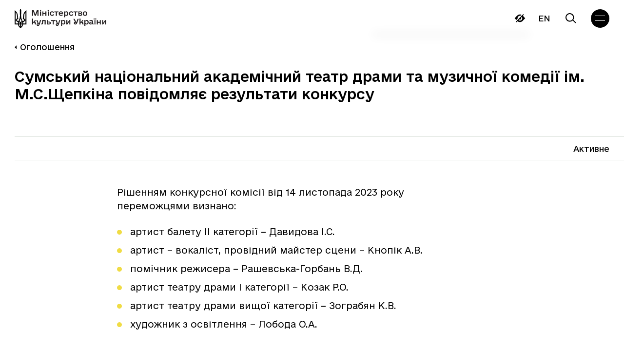

--- FILE ---
content_type: text/html; charset=UTF-8
request_url: https://mcsc.gov.ua/announcements/sumskyj-naczionalnyj-akademichnyj-teatr-dramy-ta-muzychnoyi-komediyi-im-m-s-shhepkina-povidomlyaye-rezultaty-konkursu/
body_size: 27182
content:
<!doctype html>
<html lang="uk">

<head>
  <meta charset="UTF-8">
  <meta name="viewport" content="width=device-width, initial-scale=1">
  <link rel="profile" href="https://gmpg.org/xfn/11">

  <!-- Global site tag (gtag.js) - Google Analytics -->
	<!-- <script async src="https://www.googletagmanager.com/gtag/js?id=G-VGP2HTZYYC"></script>
	<script>
		window.dataLayer = window.dataLayer || [];

		function gtag() {
			dataLayer.push(arguments);
		}
		gtag('js', new Date());

		gtag('config', 'G-VGP2HTZYYC');
	</script> -->

  <script>
    document.addEventListener('DOMContentLoaded', () => {
        /** init gtm after 3500 seconds - this could be adjusted */
        setTimeout(initGTM, 3500);
    });
    document.addEventListener('scroll', initGTMOnEvent);
    document.addEventListener('mousemove', initGTMOnEvent);
    document.addEventListener('touchstart', initGTMOnEvent);

    function initGTMOnEvent (event) {
        initGTM();
        event.currentTarget.removeEventListener(event.type, initGTMOnEvent); // remove the event listener that got triggered
    }

    function initGTM () {
        if (window.gtmDidInit) {
            return false;
        }
        window.gtmDidInit = true; // flag to ensure script does not get added to DOM more than once.
        const script = document.createElement('script');
        script.type = 'text/javascript';
        script.async = true;
        script.onload = () => { dataLayer.push({ event: 'gtm.js', 'gtm.start': (new Date()).getTime(), 'gtm.uniqueEventId': 0 }); } // this part ensures PageViews is always tracked
        script.src = 'https://www.googletagmanager.com/gtm.js?id=G-VGP2HTZYYC';

        document.head.appendChild(script);
    }
  </script>

  <link rel="preload" href="/wp-content/themes/mkip-2022/fonts/e-Ukraine-Light.woff2" as="font" type="font/woff2" crossorigin>
  <link rel="preload" href="/wp-content/themes/mkip-2022/fonts/e-Ukraine-Regular.woff2" as="font" type="font/woff2" crossorigin>
  <link rel="preload" href="/wp-content/themes/mkip-2022/fonts/e-Ukraine-Medium.woff2" as="font" type="font/woff2" crossorigin>
  <link rel="preload" href="/wp-content/themes/mkip-2022/fonts/e-Ukraine-Bold.woff2" as="font" type="font/woff2" crossorigin>

  <meta name='robots' content='index, follow, max-image-preview:large, max-snippet:-1, max-video-preview:-1' />
<link rel="alternate" hreflang="uk" href="https://mcsc.gov.ua/announcements/sumskyj-naczionalnyj-akademichnyj-teatr-dramy-ta-muzychnoyi-komediyi-im-m-s-shhepkina-povidomlyaye-rezultaty-konkursu/" />
<link rel="alternate" hreflang="x-default" href="https://mcsc.gov.ua/announcements/sumskyj-naczionalnyj-akademichnyj-teatr-dramy-ta-muzychnoyi-komediyi-im-m-s-shhepkina-povidomlyaye-rezultaty-konkursu/" />

	<title>Сумський національний академічний театр драми та музичної комедії ім. М.С.Щепкіна повідомляє результати конкурсу | Міністерства культури України</title>
	<link rel="canonical" href="https://mcsc.gov.ua/announcements/sumskyj-naczionalnyj-akademichnyj-teatr-dramy-ta-muzychnoyi-komediyi-im-m-s-shhepkina-povidomlyaye-rezultaty-konkursu/" />
	<meta property="og:locale" content="uk_UA" />
	<meta property="og:type" content="article" />
	<meta property="og:title" content="Сумський національний академічний театр драми та музичної комедії ім. М.С.Щепкіна повідомляє результати конкурсу | Міністерства культури України" />
	<meta property="og:description" content="Рішенням конкурсної комісії від 14 листопада 2023 року переможцями визнано:" />
	<meta property="og:url" content="https://mcsc.gov.ua/announcements/sumskyj-naczionalnyj-akademichnyj-teatr-dramy-ta-muzychnoyi-komediyi-im-m-s-shhepkina-povidomlyaye-rezultaty-konkursu/" />
	<meta property="og:site_name" content="Міністерства культури України" />
	<meta property="article:publisher" content="https://www.facebook.com/MCIPUkraine/" />
	<meta property="article:modified_time" content="2023-11-17T10:42:12+00:00" />
	<meta property="og:image" content="https://mcsc.gov.ua/wp-content/uploads/2024/09/1200h630-1.jpg" />
	<meta property="og:image:width" content="1400" />
	<meta property="og:image:height" content="830" />
	<meta property="og:image:type" content="image/jpeg" />
	<meta name="twitter:card" content="summary_large_image" />
	<meta name="twitter:site" content="@MKIPUkraine" />
	<meta name="twitter:label1" content="Прибл. час читання" />
	<meta name="twitter:data1" content="1 хвилина" />
	<script type="application/ld+json" class="yoast-schema-graph">{"@context":"https://schema.org","@graph":[{"@type":"WebPage","@id":"https://mcsc.gov.ua/announcements/sumskyj-naczionalnyj-akademichnyj-teatr-dramy-ta-muzychnoyi-komediyi-im-m-s-shhepkina-povidomlyaye-rezultaty-konkursu/","url":"https://mcsc.gov.ua/announcements/sumskyj-naczionalnyj-akademichnyj-teatr-dramy-ta-muzychnoyi-komediyi-im-m-s-shhepkina-povidomlyaye-rezultaty-konkursu/","name":"Сумський національний академічний театр драми та музичної комедії ім. М.С.Щепкіна повідомляє результати конкурсу | Міністерства культури України","isPartOf":{"@id":"https://mcsc.gov.ua/#website"},"datePublished":"2023-11-17T10:42:09+00:00","dateModified":"2023-11-17T10:42:12+00:00","breadcrumb":{"@id":"https://mcsc.gov.ua/announcements/sumskyj-naczionalnyj-akademichnyj-teatr-dramy-ta-muzychnoyi-komediyi-im-m-s-shhepkina-povidomlyaye-rezultaty-konkursu/#breadcrumb"},"inLanguage":"uk","potentialAction":[{"@type":"ReadAction","target":["https://mcsc.gov.ua/announcements/sumskyj-naczionalnyj-akademichnyj-teatr-dramy-ta-muzychnoyi-komediyi-im-m-s-shhepkina-povidomlyaye-rezultaty-konkursu/"]}]},{"@type":"BreadcrumbList","@id":"https://mcsc.gov.ua/announcements/sumskyj-naczionalnyj-akademichnyj-teatr-dramy-ta-muzychnoyi-komediyi-im-m-s-shhepkina-povidomlyaye-rezultaty-konkursu/#breadcrumb","itemListElement":[{"@type":"ListItem","position":1,"name":"Головна Сторінка","item":"https://mcsc.gov.ua/"},{"@type":"ListItem","position":2,"name":"Оголошення","item":"https://mcsc.gov.ua/announcements/"},{"@type":"ListItem","position":3,"name":"Сумський національний академічний театр драми та музичної комедії ім. М.С.Щепкіна повідомляє результати конкурсу"}]},{"@type":"WebSite","@id":"https://mcsc.gov.ua/#website","url":"https://mcsc.gov.ua/","name":"Міністерство культури України","description":"міністерство культури України","publisher":{"@id":"https://mcsc.gov.ua/#organization"},"alternateName":"МКУ","potentialAction":[{"@type":"SearchAction","target":{"@type":"EntryPoint","urlTemplate":"https://mcsc.gov.ua/?s={search_term_string}"},"query-input":{"@type":"PropertyValueSpecification","valueRequired":true,"valueName":"search_term_string"}}],"inLanguage":"uk"},{"@type":"Organization","@id":"https://mcsc.gov.ua/#organization","name":"Міністерство культури та стратегічних комунікацій України","alternateName":"МКСК","url":"https://mcsc.gov.ua/","logo":{"@type":"ImageObject","inLanguage":"uk","@id":"https://mcsc.gov.ua/#/schema/logo/image/","url":"https://mcsc.gov.ua/wp-content/uploads/2024/09/1200h630-2.jpg","contentUrl":"https://mcsc.gov.ua/wp-content/uploads/2024/09/1200h630-2.jpg","width":1400,"height":830,"caption":"Міністерство культури та стратегічних комунікацій України"},"image":{"@id":"https://mcsc.gov.ua/#/schema/logo/image/"},"sameAs":["https://www.facebook.com/MCIPUkraine/","https://x.com/MKIPUkraine","https://www.instagram.com/mkip_ukraine/"]}]}</script>


<link rel='dns-prefetch' href='//www.googletagmanager.com' />
<link rel='dns-prefetch' href='//pagead2.googlesyndication.com' />
		<!-- This site uses the Google Analytics by MonsterInsights plugin v9.2.4 - Using Analytics tracking - https://www.monsterinsights.com/ -->
							<script src="//www.googletagmanager.com/gtag/js?id=G-PTJ6774JML"  data-cfasync="false" data-wpfc-render="false" async></script>
			<script data-cfasync="false" data-wpfc-render="false">
				var mi_version = '9.2.4';
				var mi_track_user = true;
				var mi_no_track_reason = '';
								var MonsterInsightsDefaultLocations = {"page_location":"https:\/\/mcsc.gov.ua\/announcements\/sumskyj-naczionalnyj-akademichnyj-teatr-dramy-ta-muzychnoyi-komediyi-im-m-s-shhepkina-povidomlyaye-rezultaty-konkursu\/"};
				if ( typeof MonsterInsightsPrivacyGuardFilter === 'function' ) {
					var MonsterInsightsLocations = (typeof MonsterInsightsExcludeQuery === 'object') ? MonsterInsightsPrivacyGuardFilter( MonsterInsightsExcludeQuery ) : MonsterInsightsPrivacyGuardFilter( MonsterInsightsDefaultLocations );
				} else {
					var MonsterInsightsLocations = (typeof MonsterInsightsExcludeQuery === 'object') ? MonsterInsightsExcludeQuery : MonsterInsightsDefaultLocations;
				}

								var disableStrs = [
										'ga-disable-G-PTJ6774JML',
									];

				/* Function to detect opted out users */
				function __gtagTrackerIsOptedOut() {
					for (var index = 0; index < disableStrs.length; index++) {
						if (document.cookie.indexOf(disableStrs[index] + '=true') > -1) {
							return true;
						}
					}

					return false;
				}

				/* Disable tracking if the opt-out cookie exists. */
				if (__gtagTrackerIsOptedOut()) {
					for (var index = 0; index < disableStrs.length; index++) {
						window[disableStrs[index]] = true;
					}
				}

				/* Opt-out function */
				function __gtagTrackerOptout() {
					for (var index = 0; index < disableStrs.length; index++) {
						document.cookie = disableStrs[index] + '=true; expires=Thu, 31 Dec 2099 23:59:59 UTC; path=/';
						window[disableStrs[index]] = true;
					}
				}

				if ('undefined' === typeof gaOptout) {
					function gaOptout() {
						__gtagTrackerOptout();
					}
				}
								window.dataLayer = window.dataLayer || [];

				window.MonsterInsightsDualTracker = {
					helpers: {},
					trackers: {},
				};
				if (mi_track_user) {
					function __gtagDataLayer() {
						dataLayer.push(arguments);
					}

					function __gtagTracker(type, name, parameters) {
						if (!parameters) {
							parameters = {};
						}

						if (parameters.send_to) {
							__gtagDataLayer.apply(null, arguments);
							return;
						}

						if (type === 'event') {
														parameters.send_to = monsterinsights_frontend.v4_id;
							var hookName = name;
							if (typeof parameters['event_category'] !== 'undefined') {
								hookName = parameters['event_category'] + ':' + name;
							}

							if (typeof MonsterInsightsDualTracker.trackers[hookName] !== 'undefined') {
								MonsterInsightsDualTracker.trackers[hookName](parameters);
							} else {
								__gtagDataLayer('event', name, parameters);
							}
							
						} else {
							__gtagDataLayer.apply(null, arguments);
						}
					}

					__gtagTracker('js', new Date());
					__gtagTracker('set', {
						'developer_id.dZGIzZG': true,
											});
					if ( MonsterInsightsLocations.page_location ) {
						__gtagTracker('set', MonsterInsightsLocations);
					}
										__gtagTracker('config', 'G-PTJ6774JML', {"forceSSL":"true","link_attribution":"true"} );
															window.gtag = __gtagTracker;										(function () {
						/* https://developers.google.com/analytics/devguides/collection/analyticsjs/ */
						/* ga and __gaTracker compatibility shim. */
						var noopfn = function () {
							return null;
						};
						var newtracker = function () {
							return new Tracker();
						};
						var Tracker = function () {
							return null;
						};
						var p = Tracker.prototype;
						p.get = noopfn;
						p.set = noopfn;
						p.send = function () {
							var args = Array.prototype.slice.call(arguments);
							args.unshift('send');
							__gaTracker.apply(null, args);
						};
						var __gaTracker = function () {
							var len = arguments.length;
							if (len === 0) {
								return;
							}
							var f = arguments[len - 1];
							if (typeof f !== 'object' || f === null || typeof f.hitCallback !== 'function') {
								if ('send' === arguments[0]) {
									var hitConverted, hitObject = false, action;
									if ('event' === arguments[1]) {
										if ('undefined' !== typeof arguments[3]) {
											hitObject = {
												'eventAction': arguments[3],
												'eventCategory': arguments[2],
												'eventLabel': arguments[4],
												'value': arguments[5] ? arguments[5] : 1,
											}
										}
									}
									if ('pageview' === arguments[1]) {
										if ('undefined' !== typeof arguments[2]) {
											hitObject = {
												'eventAction': 'page_view',
												'page_path': arguments[2],
											}
										}
									}
									if (typeof arguments[2] === 'object') {
										hitObject = arguments[2];
									}
									if (typeof arguments[5] === 'object') {
										Object.assign(hitObject, arguments[5]);
									}
									if ('undefined' !== typeof arguments[1].hitType) {
										hitObject = arguments[1];
										if ('pageview' === hitObject.hitType) {
											hitObject.eventAction = 'page_view';
										}
									}
									if (hitObject) {
										action = 'timing' === arguments[1].hitType ? 'timing_complete' : hitObject.eventAction;
										hitConverted = mapArgs(hitObject);
										__gtagTracker('event', action, hitConverted);
									}
								}
								return;
							}

							function mapArgs(args) {
								var arg, hit = {};
								var gaMap = {
									'eventCategory': 'event_category',
									'eventAction': 'event_action',
									'eventLabel': 'event_label',
									'eventValue': 'event_value',
									'nonInteraction': 'non_interaction',
									'timingCategory': 'event_category',
									'timingVar': 'name',
									'timingValue': 'value',
									'timingLabel': 'event_label',
									'page': 'page_path',
									'location': 'page_location',
									'title': 'page_title',
									'referrer' : 'page_referrer',
								};
								for (arg in args) {
																		if (!(!args.hasOwnProperty(arg) || !gaMap.hasOwnProperty(arg))) {
										hit[gaMap[arg]] = args[arg];
									} else {
										hit[arg] = args[arg];
									}
								}
								return hit;
							}

							try {
								f.hitCallback();
							} catch (ex) {
							}
						};
						__gaTracker.create = newtracker;
						__gaTracker.getByName = newtracker;
						__gaTracker.getAll = function () {
							return [];
						};
						__gaTracker.remove = noopfn;
						__gaTracker.loaded = true;
						window['__gaTracker'] = __gaTracker;
					})();
									} else {
										console.log("");
					(function () {
						function __gtagTracker() {
							return null;
						}

						window['__gtagTracker'] = __gtagTracker;
						window['gtag'] = __gtagTracker;
					})();
									}
			</script>
				<!-- / Google Analytics by MonsterInsights -->
		<style id='wp-img-auto-sizes-contain-inline-css'>
img:is([sizes=auto i],[sizes^="auto," i]){contain-intrinsic-size:3000px 1500px}
/*# sourceURL=wp-img-auto-sizes-contain-inline-css */
</style>
<link rel='stylesheet' id='wp-block-library-css' href='https://mcsc.gov.ua/wp-includes/css/dist/block-library/style.min.css?ver=6.9' media='all' />
<style id='wp-block-list-inline-css'>
ol,ul{box-sizing:border-box}:root :where(.wp-block-list.has-background){padding:1.25em 2.375em}
/*# sourceURL=https://mcsc.gov.ua/wp-includes/blocks/list/style.min.css */
</style>
<style id='global-styles-inline-css'>
:root{--wp--preset--aspect-ratio--square: 1;--wp--preset--aspect-ratio--4-3: 4/3;--wp--preset--aspect-ratio--3-4: 3/4;--wp--preset--aspect-ratio--3-2: 3/2;--wp--preset--aspect-ratio--2-3: 2/3;--wp--preset--aspect-ratio--16-9: 16/9;--wp--preset--aspect-ratio--9-16: 9/16;--wp--preset--color--black: #000000;--wp--preset--color--cyan-bluish-gray: #abb8c3;--wp--preset--color--white: #ffffff;--wp--preset--color--pale-pink: #f78da7;--wp--preset--color--vivid-red: #cf2e2e;--wp--preset--color--luminous-vivid-orange: #ff6900;--wp--preset--color--luminous-vivid-amber: #fcb900;--wp--preset--color--light-green-cyan: #7bdcb5;--wp--preset--color--vivid-green-cyan: #00d084;--wp--preset--color--pale-cyan-blue: #8ed1fc;--wp--preset--color--vivid-cyan-blue: #0693e3;--wp--preset--color--vivid-purple: #9b51e0;--wp--preset--gradient--vivid-cyan-blue-to-vivid-purple: linear-gradient(135deg,rgb(6,147,227) 0%,rgb(155,81,224) 100%);--wp--preset--gradient--light-green-cyan-to-vivid-green-cyan: linear-gradient(135deg,rgb(122,220,180) 0%,rgb(0,208,130) 100%);--wp--preset--gradient--luminous-vivid-amber-to-luminous-vivid-orange: linear-gradient(135deg,rgb(252,185,0) 0%,rgb(255,105,0) 100%);--wp--preset--gradient--luminous-vivid-orange-to-vivid-red: linear-gradient(135deg,rgb(255,105,0) 0%,rgb(207,46,46) 100%);--wp--preset--gradient--very-light-gray-to-cyan-bluish-gray: linear-gradient(135deg,rgb(238,238,238) 0%,rgb(169,184,195) 100%);--wp--preset--gradient--cool-to-warm-spectrum: linear-gradient(135deg,rgb(74,234,220) 0%,rgb(151,120,209) 20%,rgb(207,42,186) 40%,rgb(238,44,130) 60%,rgb(251,105,98) 80%,rgb(254,248,76) 100%);--wp--preset--gradient--blush-light-purple: linear-gradient(135deg,rgb(255,206,236) 0%,rgb(152,150,240) 100%);--wp--preset--gradient--blush-bordeaux: linear-gradient(135deg,rgb(254,205,165) 0%,rgb(254,45,45) 50%,rgb(107,0,62) 100%);--wp--preset--gradient--luminous-dusk: linear-gradient(135deg,rgb(255,203,112) 0%,rgb(199,81,192) 50%,rgb(65,88,208) 100%);--wp--preset--gradient--pale-ocean: linear-gradient(135deg,rgb(255,245,203) 0%,rgb(182,227,212) 50%,rgb(51,167,181) 100%);--wp--preset--gradient--electric-grass: linear-gradient(135deg,rgb(202,248,128) 0%,rgb(113,206,126) 100%);--wp--preset--gradient--midnight: linear-gradient(135deg,rgb(2,3,129) 0%,rgb(40,116,252) 100%);--wp--preset--font-size--small: 13px;--wp--preset--font-size--medium: 20px;--wp--preset--font-size--large: 36px;--wp--preset--font-size--x-large: 42px;--wp--preset--spacing--20: 0.44rem;--wp--preset--spacing--30: 0.67rem;--wp--preset--spacing--40: 1rem;--wp--preset--spacing--50: 1.5rem;--wp--preset--spacing--60: 2.25rem;--wp--preset--spacing--70: 3.38rem;--wp--preset--spacing--80: 5.06rem;--wp--preset--shadow--natural: 6px 6px 9px rgba(0, 0, 0, 0.2);--wp--preset--shadow--deep: 12px 12px 50px rgba(0, 0, 0, 0.4);--wp--preset--shadow--sharp: 6px 6px 0px rgba(0, 0, 0, 0.2);--wp--preset--shadow--outlined: 6px 6px 0px -3px rgb(255, 255, 255), 6px 6px rgb(0, 0, 0);--wp--preset--shadow--crisp: 6px 6px 0px rgb(0, 0, 0);}:where(.is-layout-flex){gap: 0.5em;}:where(.is-layout-grid){gap: 0.5em;}body .is-layout-flex{display: flex;}.is-layout-flex{flex-wrap: wrap;align-items: center;}.is-layout-flex > :is(*, div){margin: 0;}body .is-layout-grid{display: grid;}.is-layout-grid > :is(*, div){margin: 0;}:where(.wp-block-columns.is-layout-flex){gap: 2em;}:where(.wp-block-columns.is-layout-grid){gap: 2em;}:where(.wp-block-post-template.is-layout-flex){gap: 1.25em;}:where(.wp-block-post-template.is-layout-grid){gap: 1.25em;}.has-black-color{color: var(--wp--preset--color--black) !important;}.has-cyan-bluish-gray-color{color: var(--wp--preset--color--cyan-bluish-gray) !important;}.has-white-color{color: var(--wp--preset--color--white) !important;}.has-pale-pink-color{color: var(--wp--preset--color--pale-pink) !important;}.has-vivid-red-color{color: var(--wp--preset--color--vivid-red) !important;}.has-luminous-vivid-orange-color{color: var(--wp--preset--color--luminous-vivid-orange) !important;}.has-luminous-vivid-amber-color{color: var(--wp--preset--color--luminous-vivid-amber) !important;}.has-light-green-cyan-color{color: var(--wp--preset--color--light-green-cyan) !important;}.has-vivid-green-cyan-color{color: var(--wp--preset--color--vivid-green-cyan) !important;}.has-pale-cyan-blue-color{color: var(--wp--preset--color--pale-cyan-blue) !important;}.has-vivid-cyan-blue-color{color: var(--wp--preset--color--vivid-cyan-blue) !important;}.has-vivid-purple-color{color: var(--wp--preset--color--vivid-purple) !important;}.has-black-background-color{background-color: var(--wp--preset--color--black) !important;}.has-cyan-bluish-gray-background-color{background-color: var(--wp--preset--color--cyan-bluish-gray) !important;}.has-white-background-color{background-color: var(--wp--preset--color--white) !important;}.has-pale-pink-background-color{background-color: var(--wp--preset--color--pale-pink) !important;}.has-vivid-red-background-color{background-color: var(--wp--preset--color--vivid-red) !important;}.has-luminous-vivid-orange-background-color{background-color: var(--wp--preset--color--luminous-vivid-orange) !important;}.has-luminous-vivid-amber-background-color{background-color: var(--wp--preset--color--luminous-vivid-amber) !important;}.has-light-green-cyan-background-color{background-color: var(--wp--preset--color--light-green-cyan) !important;}.has-vivid-green-cyan-background-color{background-color: var(--wp--preset--color--vivid-green-cyan) !important;}.has-pale-cyan-blue-background-color{background-color: var(--wp--preset--color--pale-cyan-blue) !important;}.has-vivid-cyan-blue-background-color{background-color: var(--wp--preset--color--vivid-cyan-blue) !important;}.has-vivid-purple-background-color{background-color: var(--wp--preset--color--vivid-purple) !important;}.has-black-border-color{border-color: var(--wp--preset--color--black) !important;}.has-cyan-bluish-gray-border-color{border-color: var(--wp--preset--color--cyan-bluish-gray) !important;}.has-white-border-color{border-color: var(--wp--preset--color--white) !important;}.has-pale-pink-border-color{border-color: var(--wp--preset--color--pale-pink) !important;}.has-vivid-red-border-color{border-color: var(--wp--preset--color--vivid-red) !important;}.has-luminous-vivid-orange-border-color{border-color: var(--wp--preset--color--luminous-vivid-orange) !important;}.has-luminous-vivid-amber-border-color{border-color: var(--wp--preset--color--luminous-vivid-amber) !important;}.has-light-green-cyan-border-color{border-color: var(--wp--preset--color--light-green-cyan) !important;}.has-vivid-green-cyan-border-color{border-color: var(--wp--preset--color--vivid-green-cyan) !important;}.has-pale-cyan-blue-border-color{border-color: var(--wp--preset--color--pale-cyan-blue) !important;}.has-vivid-cyan-blue-border-color{border-color: var(--wp--preset--color--vivid-cyan-blue) !important;}.has-vivid-purple-border-color{border-color: var(--wp--preset--color--vivid-purple) !important;}.has-vivid-cyan-blue-to-vivid-purple-gradient-background{background: var(--wp--preset--gradient--vivid-cyan-blue-to-vivid-purple) !important;}.has-light-green-cyan-to-vivid-green-cyan-gradient-background{background: var(--wp--preset--gradient--light-green-cyan-to-vivid-green-cyan) !important;}.has-luminous-vivid-amber-to-luminous-vivid-orange-gradient-background{background: var(--wp--preset--gradient--luminous-vivid-amber-to-luminous-vivid-orange) !important;}.has-luminous-vivid-orange-to-vivid-red-gradient-background{background: var(--wp--preset--gradient--luminous-vivid-orange-to-vivid-red) !important;}.has-very-light-gray-to-cyan-bluish-gray-gradient-background{background: var(--wp--preset--gradient--very-light-gray-to-cyan-bluish-gray) !important;}.has-cool-to-warm-spectrum-gradient-background{background: var(--wp--preset--gradient--cool-to-warm-spectrum) !important;}.has-blush-light-purple-gradient-background{background: var(--wp--preset--gradient--blush-light-purple) !important;}.has-blush-bordeaux-gradient-background{background: var(--wp--preset--gradient--blush-bordeaux) !important;}.has-luminous-dusk-gradient-background{background: var(--wp--preset--gradient--luminous-dusk) !important;}.has-pale-ocean-gradient-background{background: var(--wp--preset--gradient--pale-ocean) !important;}.has-electric-grass-gradient-background{background: var(--wp--preset--gradient--electric-grass) !important;}.has-midnight-gradient-background{background: var(--wp--preset--gradient--midnight) !important;}.has-small-font-size{font-size: var(--wp--preset--font-size--small) !important;}.has-medium-font-size{font-size: var(--wp--preset--font-size--medium) !important;}.has-large-font-size{font-size: var(--wp--preset--font-size--large) !important;}.has-x-large-font-size{font-size: var(--wp--preset--font-size--x-large) !important;}
/*# sourceURL=global-styles-inline-css */
</style>

<style id='classic-theme-styles-inline-css'>
/*! This file is auto-generated */
.wp-block-button__link{color:#fff;background-color:#32373c;border-radius:9999px;box-shadow:none;text-decoration:none;padding:calc(.667em + 2px) calc(1.333em + 2px);font-size:1.125em}.wp-block-file__button{background:#32373c;color:#fff;text-decoration:none}
/*# sourceURL=/wp-includes/css/classic-themes.min.css */
</style>
<link rel='stylesheet' id='wpml-blocks-css' href='https://mcsc.gov.ua/wp-content/plugins/sitepress-multilingual-cms/dist/css/blocks/styles.css?ver=4.6.13' media='all' />
<link rel='stylesheet' id='contact-form-7-css' href='https://mcsc.gov.ua/wp-content/plugins/contact-form-7/includes/css/styles.css?ver=6.1.4' media='all' />
<link rel='stylesheet' id='pojo-a11y-css' href='https://mcsc.gov.ua/wp-content/plugins/pojo-accessibility/modules/legacy/assets/css/style.min.css?ver=1.0.0' media='all' />
<link rel='stylesheet' id='slick-css' href='https://mcsc.gov.ua/wp-content/themes/mkip-2022/css/slick.css?ver=1675356052' media='all' />
<link rel='stylesheet' id='mkip-2022-style-css' href='https://mcsc.gov.ua/wp-content/themes/mkip-2022/style.min.css?ver=1710960242' media='all' />
<link rel='stylesheet' id='wp-block-paragraph-css' href='https://mcsc.gov.ua/wp-includes/blocks/paragraph/style.min.css?ver=6.9' media='all' />
<script id="wpml-cookie-js-extra">
var wpml_cookies = {"wp-wpml_current_language":{"value":"uk","expires":1,"path":"/"}};
var wpml_cookies = {"wp-wpml_current_language":{"value":"uk","expires":1,"path":"/"}};
//# sourceURL=wpml-cookie-js-extra
</script>
<script src="https://mcsc.gov.ua/wp-content/plugins/sitepress-multilingual-cms/res/js/cookies/language-cookie.js?ver=4.6.13" id="wpml-cookie-js" defer data-wp-strategy="defer"></script>
<script src="https://mcsc.gov.ua/wp-content/plugins/google-analytics-for-wordpress/assets/js/frontend-gtag.js?ver=9.2.4" id="monsterinsights-frontend-script-js" async data-wp-strategy="async"></script>
<script data-cfasync="false" data-wpfc-render="false" id='monsterinsights-frontend-script-js-extra'>var monsterinsights_frontend = {"js_events_tracking":"true","download_extensions":"doc,pdf,ppt,zip,xls,docx,pptx,xlsx","inbound_paths":"[{\"path\":\"\\\/go\\\/\",\"label\":\"affiliate\"},{\"path\":\"\\\/recommend\\\/\",\"label\":\"affiliate\"}]","home_url":"https:\/\/mcsc.gov.ua","hash_tracking":"false","v4_id":"G-PTJ6774JML"};</script>
<script src="https://mcsc.gov.ua/wp-includes/js/jquery/jquery.min.js?ver=3.7.1" id="jquery-core-js"></script>
<script src="https://mcsc.gov.ua/wp-includes/js/jquery/jquery-migrate.min.js?ver=3.4.1" id="jquery-migrate-js"></script>

<!-- Початок фрагмента тегу Google (gtag.js), доданого за допомогою Site Kit -->
<!-- Фрагмент Google Analytics, доданий Site Kit -->
<script src="https://www.googletagmanager.com/gtag/js?id=GT-PZZ9L2H" id="google_gtagjs-js" async></script>
<script id="google_gtagjs-js-after">
window.dataLayer = window.dataLayer || [];function gtag(){dataLayer.push(arguments);}
gtag("set","linker",{"domains":["mcsc.gov.ua"]});
gtag("js", new Date());
gtag("set", "developer_id.dZTNiMT", true);
gtag("config", "GT-PZZ9L2H");
//# sourceURL=google_gtagjs-js-after
</script>
<meta name="generator" content="Site Kit by Google 1.170.0" /><meta name="generator" content="performance-lab 4.0.1; plugins: ">
<style type="text/css">
#pojo-a11y-toolbar .pojo-a11y-toolbar-toggle a{ background-color: #4054b2;	color: #ffffff;}
#pojo-a11y-toolbar .pojo-a11y-toolbar-overlay, #pojo-a11y-toolbar .pojo-a11y-toolbar-overlay ul.pojo-a11y-toolbar-items.pojo-a11y-links{ border-color: #4054b2;}
body.pojo-a11y-focusable a:focus{ outline-style: solid !important;	outline-width: 1px !important;	outline-color: #FF0000 !important;}
#pojo-a11y-toolbar{ top: 100px !important;}
#pojo-a11y-toolbar .pojo-a11y-toolbar-overlay{ background-color: #ffffff;}
#pojo-a11y-toolbar .pojo-a11y-toolbar-overlay ul.pojo-a11y-toolbar-items li.pojo-a11y-toolbar-item a, #pojo-a11y-toolbar .pojo-a11y-toolbar-overlay p.pojo-a11y-toolbar-title{ color: #333333;}
#pojo-a11y-toolbar .pojo-a11y-toolbar-overlay ul.pojo-a11y-toolbar-items li.pojo-a11y-toolbar-item a.active{ background-color: #4054b2;	color: #ffffff;}
@media (max-width: 767px) { #pojo-a11y-toolbar { top: 50px !important; } }</style><script type="text/javascript">
		   var ajaxurl = "https://mcsc.gov.ua/wp-admin/admin-ajax.php";
		   var lang = "uk";
		 </script><script type="text/javascript">
		   var ajaxurl = "https://mcsc.gov.ua/wp-admin/admin-ajax.php";
		 </script>
<!-- Мета-теги Google AdSense додані Site Kit -->
<meta name="google-adsense-platform-account" content="ca-host-pub-2644536267352236">
<meta name="google-adsense-platform-domain" content="sitekit.withgoogle.com">
<!-- Кінцеві мета-теги Google AdSense, додані Site Kit -->

<!-- Фрагмент Google AdSense, доданий Site Kit -->
<script async src="https://pagead2.googlesyndication.com/pagead/js/adsbygoogle.js?client=ca-pub-2209898499367047&amp;host=ca-host-pub-2644536267352236" crossorigin="anonymous"></script>

<!-- Кінець фрагменту Google AdSense, доданого Site Kit -->
<link rel="icon" href="https://mcsc.gov.ua/wp-content/uploads/2024/09/cropped-square-2-32x32.jpg" sizes="32x32" />
<link rel="icon" href="https://mcsc.gov.ua/wp-content/uploads/2024/09/cropped-square-2-192x192.jpg" sizes="192x192" />
<link rel="apple-touch-icon" href="https://mcsc.gov.ua/wp-content/uploads/2024/09/cropped-square-2-180x180.jpg" />
<meta name="msapplication-TileImage" content="https://mcsc.gov.ua/wp-content/uploads/2024/09/cropped-square-2-270x270.jpg" />
		<style id="wp-custom-css">
			.team-member-item__thumb {flex-shrink: 0;}		</style>
		</head>

<body class="wp-singular announcements-template-default single single-announcements postid-51121 wp-custom-logo wp-theme-mkip-2022 no-sidebar" data-lang="uk">
  
  <div class="body-loader
  ">
    <div class="loader__wrap" id="loader">
      <!-- <script src="https://unpkg.com/@lottiefiles/lottie-player@latest/dist/lottie-player.js"></script> -->
      <!-- <script src="https://mcsc.gov.ua/wp-content/themes/mkip-2022/js/lottie-player.js"></script> -->
      <!--  <lottie-player src="https://mcsc.gov.ua/wp-content/themes/mkip-2022/img/loader.json"  background="transparent"  speed="1"  loop autoplay></lottie-player> -->
    </div>
  </div>

  
  <header class="header">
    <div class="wrapper">
      <div class="header__wrap">
        <a href="https://mcsc.gov.ua/" class="header__logo logo">
          <img src="https://mcsc.gov.ua/wp-content/themes/mkip-2022/img/logo1_uk.svg" class="logo-img" alt="logo" width="159" height="42">
        </a>
        <nav class="header__nav">
          <ul id="menu-golovne" class="menu menu-header"><li id="menu-item-586" class="menu-item menu-item-type-custom menu-item-object-custom menu-item-has-children menu-item-586"><a>Міністерство</a>
<ul class='sub-menu'><span class='top-gradient'></span><span class='bottom-gradient'></span><div class='sub-menu-wrap'>
	<li id="menu-item-613" class="menu-item menu-item-type-post_type menu-item-object-page menu-item-613"><a href="https://mcsc.gov.ua/pro-ministerstvo/">Про міністерство</a></li>
	<li id="menu-item-705" class="menu-item menu-item-type-post_type menu-item-object-page menu-item-705"><a href="https://mcsc.gov.ua/team/">Команда</a></li>
	<li id="menu-item-867" class="menu-item menu-item-type-post_type menu-item-object-page menu-item-867"><a href="https://mcsc.gov.ua/consultative-and-advisory-bodies/">Консультативно-дорадчі органи</a></li>
	<li id="menu-item-797" class="menu-item menu-item-type-post_type_archive menu-item-object-institutions menu-item-797"><a href="https://mcsc.gov.ua/institutions/">Підприємства та установи</a></li>
	<li id="menu-item-1934" class="menu-item menu-item-type-post_type menu-item-object-page menu-item-1934"><a href="https://mcsc.gov.ua/career/">Карʼєра</a></li>
	<li id="menu-item-912" class="menu-item menu-item-type-post_type menu-item-object-page menu-item-912"><a href="https://mcsc.gov.ua/contacts/">Контакти</a></li>
</div></ul>
</li>
<li id="menu-item-26" class="menu-item menu-item-type-custom menu-item-object-custom menu-item-has-children menu-item-26"><a>Діяльність</a>
<ul class='sub-menu'><span class='top-gradient'></span><span class='bottom-gradient'></span><div class='sub-menu-wrap'>
	<li id="menu-item-86124" class="menu-item menu-item-type-post_type menu-item-object-page menu-item-86124"><a href="https://mcsc.gov.ua/rozstrilyane-pokolinnya/novyny/">Розстріляне покоління</a></li>
	<li id="menu-item-35101" class="menu-item menu-item-type-post_type menu-item-object-page menu-item-35101"><a href="https://mcsc.gov.ua/bezbar-yernist/novyny/">Безбар’єрність</a></li>
	<li id="menu-item-4591" class="menu-item menu-item-type-post_type menu-item-object-page menu-item-4591"><a href="https://mcsc.gov.ua/biblioteky/novyny/">Бібліотеки та книговидання</a></li>
	<li id="menu-item-39894" class="menu-item menu-item-type-post_type menu-item-object-page menu-item-39894"><a href="https://mcsc.gov.ua/vidnovlennya/novyny-2/">Відновлення</a></li>
	<li id="menu-item-35915" class="menu-item menu-item-type-post_type menu-item-object-page menu-item-35915"><a href="https://mcsc.gov.ua/vnutrishnij-audyt/">Внутрішній аудит</a></li>
	<li id="menu-item-4597" class="menu-item menu-item-type-post_type menu-item-object-page menu-item-4597"><a href="https://mcsc.gov.ua/derzhavna-movna-polityka/novyny/">Державна мовна політика</a></li>
	<li id="menu-item-15705" class="menu-item menu-item-type-post_type menu-item-object-page menu-item-15705"><a href="https://mcsc.gov.ua/informatsiyna-polityka-ta-bezpeka/novyny/">Інформаційна політика</a></li>
	<li id="menu-item-4617" class="menu-item menu-item-type-post_type menu-item-object-page menu-item-4617"><a href="https://mcsc.gov.ua/kreatyvni-industrii/novyny/">Креативні індустрії</a></li>
	<li id="menu-item-4594" class="menu-item menu-item-type-post_type menu-item-object-page menu-item-4594"><a href="https://mcsc.gov.ua/kulturna-spadshchyna/novyny/">Культурна спадщина</a></li>
	<li id="menu-item-102259" class="menu-item menu-item-type-post_type menu-item-object-page menu-item-102259"><a href="https://mcsc.gov.ua/konferencziya-z-pytan-vidnovlennya-ukrayiny-2025/novyny/">Конференція з питань відновлення України 2025</a></li>
	<li id="menu-item-4598" class="menu-item menu-item-type-post_type menu-item-object-page menu-item-4598"><a href="https://mcsc.gov.ua/mizhnarodna-spivpratsia/novyny/">Міжнародна співпраця</a></li>
	<li id="menu-item-4516" class="menu-item menu-item-type-post_type menu-item-object-page menu-item-4516"><a href="https://mcsc.gov.ua/mystetstvo/news/">Мистецтво</a></li>
	<li id="menu-item-4517" class="menu-item menu-item-type-post_type menu-item-object-page menu-item-4517"><a href="https://mcsc.gov.ua/mystetska-osvita/novyny/">Мистецька освіта</a></li>
	<li id="menu-item-3250" class="menu-item menu-item-type-post_type menu-item-object-page menu-item-3250"><a href="https://mcsc.gov.ua/art-competitions/">Мистецькі конкурси</a></li>
	<li id="menu-item-706" class="menu-item menu-item-type-post_type_archive menu-item-object-projects menu-item-706"><a href="https://mcsc.gov.ua/projects/">Проєкти за підтримки МКУ</a></li>
	<li id="menu-item-103450" class="menu-item menu-item-type-post_type menu-item-object-page menu-item-103450"><a href="https://mcsc.gov.ua/mozhlyvosti-dlya-molodi/novyny/">Можливості для молоді</a></li>
	<li id="menu-item-2184" class="menu-item menu-item-type-post_type menu-item-object-page menu-item-2184"><a href="https://mcsc.gov.ua/stratehichne-planuvannia/normatyvno-pravovi-akty/">Стратегічне планування</a></li>
	<li id="menu-item-57042" class="menu-item menu-item-type-post_type menu-item-object-page menu-item-57042"><a href="https://mcsc.gov.ua/czyfrovyj-rozvytok/novyny-2/">Цифровий розвиток</a></li>
	<li id="menu-item-91924" class="menu-item menu-item-type-post_type menu-item-object-page menu-item-91924"><a href="https://mcsc.gov.ua/konferencziya-spivpraczya-zarady-stiykosti/novyny-2/">Конференція «Співпраця заради стійкості»</a></li>
	<li id="menu-item-96693" class="menu-item menu-item-type-post_type menu-item-object-page menu-item-96693"><a href="https://mcsc.gov.ua/kinematograf/novyny/">Кінематографія</a></li>
	<li id="menu-item-97473" class="menu-item menu-item-type-post_type menu-item-object-page menu-item-97473"><a href="https://mcsc.gov.ua/vnutrishnij-kontrol/normatyvno-pravovi-akty-z-pytan-organizacziyi-vnutrishnogo-kontrolyu/">Внутрішній контроль</a></li>
</div></ul>
</li>
<li id="menu-item-27" class="menu-item menu-item-type-custom menu-item-object-custom menu-item-has-children menu-item-27"><a>Законодавство</a>
<ul class='sub-menu'><span class='top-gradient'></span><span class='bottom-gradient'></span><div class='sub-menu-wrap'>
	<li id="menu-item-2324" class="menu-item menu-item-type-post_type menu-item-object-page menu-item-2324"><a href="https://mcsc.gov.ua/pravovi-zasady/">Правові засади</a></li>
	<li id="menu-item-62878" class="menu-item menu-item-type-post_type_archive menu-item-object-legislation menu-item-62878"><a href="https://mcsc.gov.ua/legislation/">Накази</a></li>
	<li id="menu-item-72184" class="menu-item menu-item-type-post_type menu-item-object-page menu-item-72184"><a href="https://mcsc.gov.ua/memoranda/">Меморандуми</a></li>
</div></ul>
</li>
<li id="menu-item-28" class="menu-item menu-item-type-custom menu-item-object-custom menu-item-has-children menu-item-28"><a>Громадянам</a>
<ul class='sub-menu'><span class='top-gradient'></span><span class='bottom-gradient'></span><div class='sub-menu-wrap'>
	<li id="menu-item-15879" class="menu-item menu-item-type-post_type menu-item-object-page menu-item-15879"><a href="https://mcsc.gov.ua/poriadok-zvernennia-hromadian-2/">Звернення громадян</a></li>
	<li id="menu-item-2568" class="menu-item menu-item-type-post_type menu-item-object-page menu-item-2568"><a href="https://mcsc.gov.ua/zakonodavstvo-shchodo-dostupu-do-publichnoi-informatsii/">Доступ до публічної інформації</a></li>
	<li id="menu-item-2567" class="menu-item menu-item-type-post_type menu-item-object-page menu-item-2567"><a href="https://mcsc.gov.ua/konsultatsii-z-hromadskistiu/">Консультації з громадськістю</a></li>
	<li id="menu-item-41678" class="menu-item menu-item-type-post_type menu-item-object-page menu-item-41678"><a href="https://mcsc.gov.ua/administratyvni-poslugy-u-sferah-ohorony-kulturnoyi-spadshhyny-vyvezennya-vvezennya-ta-povernennya-kulturnyh-czinnostej/">Адміністративні послуги</a></li>
	<li id="menu-item-2384" class="menu-item menu-item-type-post_type menu-item-object-page menu-item-2384"><a href="https://mcsc.gov.ua/biudzhet/">Фінанси</a></li>
	<li id="menu-item-2740" class="menu-item menu-item-type-post_type menu-item-object-page menu-item-2740"><a href="https://mcsc.gov.ua/bezoplatna-pervynna-pravova-dopomoha/">Безоплатна правнича допомога</a></li>
	<li id="menu-item-2924" class="menu-item menu-item-type-post_type menu-item-object-page menu-item-2924"><a href="https://mcsc.gov.ua/publichni-zakupivli/">Публічні закупівлі</a></li>
	<li id="menu-item-2799" class="menu-item menu-item-type-post_type menu-item-object-page menu-item-2799"><a href="https://mcsc.gov.ua/vidkryti-dani/">Відкриті дані</a></li>
	<li id="menu-item-2322" class="menu-item menu-item-type-post_type menu-item-object-page menu-item-2322"><a href="https://mcsc.gov.ua/rehuliatorna-polityka/">Регуляторна політика</a></li>
	<li id="menu-item-2321" class="menu-item menu-item-type-post_type menu-item-object-page menu-item-2321"><a href="https://mcsc.gov.ua/zapobihannia-koruptsii/">Запобігання корупції</a></li>
</div></ul>
</li>
<li id="menu-item-29" class="menu-item menu-item-type-custom menu-item-object-custom menu-item-has-children menu-item-29 current-menu-ancestor"><a>Медіа блок</a>
<ul class='sub-menu'><span class='top-gradient'></span><span class='bottom-gradient'></span><div class='sub-menu-wrap'>
	<li id="menu-item-550" class="menu-item menu-item-type-post_type_archive menu-item-object-news menu-item-550"><a href="https://mcsc.gov.ua/news/">Новини</a></li>
	<li id="menu-item-552" class="menu-item menu-item-type-post_type_archive menu-item-object-announcements menu-item-552 current-menu-item"><a href="https://mcsc.gov.ua/announcements/">Оголошення</a></li>
	<li id="menu-item-553" class="menu-item menu-item-type-post_type_archive menu-item-object-events menu-item-553"><a href="https://mcsc.gov.ua/events/">Анонси</a></li>
	<li id="menu-item-554" class="menu-item menu-item-type-post_type_archive menu-item-object-gallery menu-item-554"><a href="https://mcsc.gov.ua/gallery/">Медіатека</a></li>
</div></ul>
</li>
</ul>        </nav>
        <div class="header__eye vision-btn">
          <svg>
            <use xlink:href="#eye-icon"></use>
          </svg>

          <div class="header__eye-list vision-list">
            <div class="vision-list-wrap">
              <a href class="vision-list__item vision-item-resize vision-item-resize--plus" data-action="resize-plus">
                <svg class="vision-list__icon resize-plus-ico">
                  <use xlink:href="#resize-plus"></use>
                </svg>
                Збільшити розмір тексту              </a>
              <a href class="vision-list__item vision-item-resize vision-item-resize--minus" data-action="resize-minus">
                <svg class="vision-list__icon resize-minus-ico">
                  <use xlink:href="#resize-minus"></use>
                </svg>
                Зменшити розмір тексту              </a>
              <a href class="vision-list__item vision-item" data-action="grayscale">
                <svg class="vision-list__icon grayscale-ico">
                  <use xlink:href="#grayscale"></use>
                </svg>
                Відтінки сірого              </a>
              <a href class="vision-list__item vision-item" data-action="high-contrast">
                <svg class="vision-list__icon high-contrast-ico">
                  <use xlink:href="#high-contrast"></use>
                </svg>
                Високий контраст              </a>
              <a href class="vision-list__item vision-item" data-action="negative-contrast">
                <svg class="vision-list__icon negative-contrast-ico">
                  <use xlink:href="#negative-contrast"></use>
                </svg>
                Негативний контраст              </a>
              <a href class="vision-list__item vision-item" data-action="reset">
                <svg class="vision-list__icon reset-ico">
                  <use xlink:href="#reset"></use>
                </svg>
                Скинути              </a>
            </div>
          </div>
        </div>

        <div class="header__lang"><a class="lang-item" href="https://mcsc.gov.ua/en/">En</a></div>        <div class="header__search">
          <div class="header__search-btn">
            <svg>
              <use xlink:href="#search-icon"></use>
            </svg>
          </div>
        </div>
        <div class="header-search__block">
          <div class="header-search__wrap">
            <div class="header-search__icon-popup-btn" role="submit">
              <svg class="header-search__icon-popup-btn-icon">
                <use xlink:href="#search-icon"></use>
              </svg>
            </div>
            <form class="header-search__form search-form search-form--header" action="https://mcsc.gov.ua/">
              <input type="search" name="s" class="header-search__input search-form__input search-input" placeholder="Запит" />
            </form>
            <div class="header-search__close-popup">
              <svg class="header-search__close-popup-icon">
                <use xlink:href="#search-close-icon"></use>
              </svg>
            </div>
          </div>
        </div>
        <div class="header__burger burger-btn">
          <div class="burger-btn__wrap">
            <span class="burger-btn__line burger-btn__line--top"></span>
            <span class="burger-btn__line burger-btn__line--bottom"></span>
          </div>
        </div>
      </div>
    </div>
  </header>
  <div class="header__mobile mobile">
    <div class="mobile__wrap">
      <nav class="mobile__nav">
        <ul id="menu-golovne-1" class="menu menu-mobile"><li class="menu-item menu-item-type-custom menu-item-object-custom menu-item-has-children menu-item-586"><a>Міністерство</a>
<ul class='sub-menu'><span class='top-gradient'></span><span class='bottom-gradient'></span><div class='sub-menu-wrap'>
	<li class="menu-item menu-item-type-post_type menu-item-object-page menu-item-613"><a href="https://mcsc.gov.ua/pro-ministerstvo/">Про міністерство</a></li>
	<li class="menu-item menu-item-type-post_type menu-item-object-page menu-item-705"><a href="https://mcsc.gov.ua/team/">Команда</a></li>
	<li class="menu-item menu-item-type-post_type menu-item-object-page menu-item-867"><a href="https://mcsc.gov.ua/consultative-and-advisory-bodies/">Консультативно-дорадчі органи</a></li>
	<li class="menu-item menu-item-type-post_type_archive menu-item-object-institutions menu-item-797"><a href="https://mcsc.gov.ua/institutions/">Підприємства та установи</a></li>
	<li class="menu-item menu-item-type-post_type menu-item-object-page menu-item-1934"><a href="https://mcsc.gov.ua/career/">Карʼєра</a></li>
	<li class="menu-item menu-item-type-post_type menu-item-object-page menu-item-912"><a href="https://mcsc.gov.ua/contacts/">Контакти</a></li>
</div></ul>
</li>
<li class="menu-item menu-item-type-custom menu-item-object-custom menu-item-has-children menu-item-26"><a>Діяльність</a>
<ul class='sub-menu'><span class='top-gradient'></span><span class='bottom-gradient'></span><div class='sub-menu-wrap'>
	<li class="menu-item menu-item-type-post_type menu-item-object-page menu-item-86124"><a href="https://mcsc.gov.ua/rozstrilyane-pokolinnya/novyny/">Розстріляне покоління</a></li>
	<li class="menu-item menu-item-type-post_type menu-item-object-page menu-item-35101"><a href="https://mcsc.gov.ua/bezbar-yernist/novyny/">Безбар’єрність</a></li>
	<li class="menu-item menu-item-type-post_type menu-item-object-page menu-item-4591"><a href="https://mcsc.gov.ua/biblioteky/novyny/">Бібліотеки та книговидання</a></li>
	<li class="menu-item menu-item-type-post_type menu-item-object-page menu-item-39894"><a href="https://mcsc.gov.ua/vidnovlennya/novyny-2/">Відновлення</a></li>
	<li class="menu-item menu-item-type-post_type menu-item-object-page menu-item-35915"><a href="https://mcsc.gov.ua/vnutrishnij-audyt/">Внутрішній аудит</a></li>
	<li class="menu-item menu-item-type-post_type menu-item-object-page menu-item-4597"><a href="https://mcsc.gov.ua/derzhavna-movna-polityka/novyny/">Державна мовна політика</a></li>
	<li class="menu-item menu-item-type-post_type menu-item-object-page menu-item-15705"><a href="https://mcsc.gov.ua/informatsiyna-polityka-ta-bezpeka/novyny/">Інформаційна політика</a></li>
	<li class="menu-item menu-item-type-post_type menu-item-object-page menu-item-4617"><a href="https://mcsc.gov.ua/kreatyvni-industrii/novyny/">Креативні індустрії</a></li>
	<li class="menu-item menu-item-type-post_type menu-item-object-page menu-item-4594"><a href="https://mcsc.gov.ua/kulturna-spadshchyna/novyny/">Культурна спадщина</a></li>
	<li class="menu-item menu-item-type-post_type menu-item-object-page menu-item-102259"><a href="https://mcsc.gov.ua/konferencziya-z-pytan-vidnovlennya-ukrayiny-2025/novyny/">Конференція з питань відновлення України 2025</a></li>
	<li class="menu-item menu-item-type-post_type menu-item-object-page menu-item-4598"><a href="https://mcsc.gov.ua/mizhnarodna-spivpratsia/novyny/">Міжнародна співпраця</a></li>
	<li class="menu-item menu-item-type-post_type menu-item-object-page menu-item-4516"><a href="https://mcsc.gov.ua/mystetstvo/news/">Мистецтво</a></li>
	<li class="menu-item menu-item-type-post_type menu-item-object-page menu-item-4517"><a href="https://mcsc.gov.ua/mystetska-osvita/novyny/">Мистецька освіта</a></li>
	<li class="menu-item menu-item-type-post_type menu-item-object-page menu-item-3250"><a href="https://mcsc.gov.ua/art-competitions/">Мистецькі конкурси</a></li>
	<li class="menu-item menu-item-type-post_type_archive menu-item-object-projects menu-item-706"><a href="https://mcsc.gov.ua/projects/">Проєкти за підтримки МКУ</a></li>
	<li class="menu-item menu-item-type-post_type menu-item-object-page menu-item-103450"><a href="https://mcsc.gov.ua/mozhlyvosti-dlya-molodi/novyny/">Можливості для молоді</a></li>
	<li class="menu-item menu-item-type-post_type menu-item-object-page menu-item-2184"><a href="https://mcsc.gov.ua/stratehichne-planuvannia/normatyvno-pravovi-akty/">Стратегічне планування</a></li>
	<li class="menu-item menu-item-type-post_type menu-item-object-page menu-item-57042"><a href="https://mcsc.gov.ua/czyfrovyj-rozvytok/novyny-2/">Цифровий розвиток</a></li>
	<li class="menu-item menu-item-type-post_type menu-item-object-page menu-item-91924"><a href="https://mcsc.gov.ua/konferencziya-spivpraczya-zarady-stiykosti/novyny-2/">Конференція «Співпраця заради стійкості»</a></li>
	<li class="menu-item menu-item-type-post_type menu-item-object-page menu-item-96693"><a href="https://mcsc.gov.ua/kinematograf/novyny/">Кінематографія</a></li>
	<li class="menu-item menu-item-type-post_type menu-item-object-page menu-item-97473"><a href="https://mcsc.gov.ua/vnutrishnij-kontrol/normatyvno-pravovi-akty-z-pytan-organizacziyi-vnutrishnogo-kontrolyu/">Внутрішній контроль</a></li>
</div></ul>
</li>
<li class="menu-item menu-item-type-custom menu-item-object-custom menu-item-has-children menu-item-27"><a>Законодавство</a>
<ul class='sub-menu'><span class='top-gradient'></span><span class='bottom-gradient'></span><div class='sub-menu-wrap'>
	<li class="menu-item menu-item-type-post_type menu-item-object-page menu-item-2324"><a href="https://mcsc.gov.ua/pravovi-zasady/">Правові засади</a></li>
	<li class="menu-item menu-item-type-post_type_archive menu-item-object-legislation menu-item-62878"><a href="https://mcsc.gov.ua/legislation/">Накази</a></li>
	<li class="menu-item menu-item-type-post_type menu-item-object-page menu-item-72184"><a href="https://mcsc.gov.ua/memoranda/">Меморандуми</a></li>
</div></ul>
</li>
<li class="menu-item menu-item-type-custom menu-item-object-custom menu-item-has-children menu-item-28"><a>Громадянам</a>
<ul class='sub-menu'><span class='top-gradient'></span><span class='bottom-gradient'></span><div class='sub-menu-wrap'>
	<li class="menu-item menu-item-type-post_type menu-item-object-page menu-item-15879"><a href="https://mcsc.gov.ua/poriadok-zvernennia-hromadian-2/">Звернення громадян</a></li>
	<li class="menu-item menu-item-type-post_type menu-item-object-page menu-item-2568"><a href="https://mcsc.gov.ua/zakonodavstvo-shchodo-dostupu-do-publichnoi-informatsii/">Доступ до публічної інформації</a></li>
	<li class="menu-item menu-item-type-post_type menu-item-object-page menu-item-2567"><a href="https://mcsc.gov.ua/konsultatsii-z-hromadskistiu/">Консультації з громадськістю</a></li>
	<li class="menu-item menu-item-type-post_type menu-item-object-page menu-item-41678"><a href="https://mcsc.gov.ua/administratyvni-poslugy-u-sferah-ohorony-kulturnoyi-spadshhyny-vyvezennya-vvezennya-ta-povernennya-kulturnyh-czinnostej/">Адміністративні послуги</a></li>
	<li class="menu-item menu-item-type-post_type menu-item-object-page menu-item-2384"><a href="https://mcsc.gov.ua/biudzhet/">Фінанси</a></li>
	<li class="menu-item menu-item-type-post_type menu-item-object-page menu-item-2740"><a href="https://mcsc.gov.ua/bezoplatna-pervynna-pravova-dopomoha/">Безоплатна правнича допомога</a></li>
	<li class="menu-item menu-item-type-post_type menu-item-object-page menu-item-2924"><a href="https://mcsc.gov.ua/publichni-zakupivli/">Публічні закупівлі</a></li>
	<li class="menu-item menu-item-type-post_type menu-item-object-page menu-item-2799"><a href="https://mcsc.gov.ua/vidkryti-dani/">Відкриті дані</a></li>
	<li class="menu-item menu-item-type-post_type menu-item-object-page menu-item-2322"><a href="https://mcsc.gov.ua/rehuliatorna-polityka/">Регуляторна політика</a></li>
	<li class="menu-item menu-item-type-post_type menu-item-object-page menu-item-2321"><a href="https://mcsc.gov.ua/zapobihannia-koruptsii/">Запобігання корупції</a></li>
</div></ul>
</li>
<li class="menu-item menu-item-type-custom menu-item-object-custom menu-item-has-children menu-item-29 current-menu-ancestor"><a>Медіа блок</a>
<ul class='sub-menu'><span class='top-gradient'></span><span class='bottom-gradient'></span><div class='sub-menu-wrap'>
	<li class="menu-item menu-item-type-post_type_archive menu-item-object-news menu-item-550"><a href="https://mcsc.gov.ua/news/">Новини</a></li>
	<li class="menu-item menu-item-type-post_type_archive menu-item-object-announcements menu-item-552 current-menu-item"><a href="https://mcsc.gov.ua/announcements/">Оголошення</a></li>
	<li class="menu-item menu-item-type-post_type_archive menu-item-object-events menu-item-553"><a href="https://mcsc.gov.ua/events/">Анонси</a></li>
	<li class="menu-item menu-item-type-post_type_archive menu-item-object-gallery menu-item-554"><a href="https://mcsc.gov.ua/gallery/">Медіатека</a></li>
</div></ul>
</li>
</ul>      </nav>
    </div>
  </div>

<div id="primary" class="content-area">
	<main id="main" class="site-main">

					
				<div class="single-heading">
					<div class="wrapper">
						<div class="single-heading__wrap">
															<div class="single-heading__link">
									<a href="https://mcsc.gov.ua/announcements/">
										Оголошення									</a>
								</div>
														<h1 class="single-heading__title">
								Сумський національний академічний театр драми та музичної комедії ім. М.С.Щепкіна повідомляє результати конкурсу							</h1>
						</div>
						<div class="single-heading__data single-data">
							<div class="single-data__wrap">
								<div class="single-data__cell">
																																																																		<div class="single-data__item single-data__item--date">
												<time datetime=""></time>
											</div>
																											</div>
																	<div class="single-data__cell">
										<div class="single-data__item single-data__item--status">
											Активне										</div>
									</div>
															</div>
						</div>
					</div>
				</div>

				<div class="content-section">
					<div class="single-wrapper">
						<article class="article-content">
							
<p>Рішенням конкурсної комісії від 14 листопада 2023 року переможцями визнано:</p>



<ul class="wp-block-list">
<li>артист балету II категорії – Давидова І.С.</li>



<li>артист – вокаліст, провідний майстер сцени – Кнопік А.В.</li>



<li>помічник режисера – Рашевська-Горбань В.Д.</li>



<li>артист театру драми I категорії – Козак Р.О.</li>



<li>артист театру драми вищої категорії – Зограбян К.В.</li>



<li>художник з освітлення – Лобода О.А.</li>
</ul>
						</article>

						
					</div>
				</div>

				
				<div class="sharing-section">
	<div class="wrapper">
		<div class="sharing-section__wrap">
			<div class="sharing-section__content">
				<h3 class="sharing-section__title">
					Поділитися				</h3>
				<div class="sharing-list">
					<a href="https://www.facebook.com/sharer/sharer.php?u=https://mcsc.gov.ua/announcements/sumskyj-naczionalnyj-akademichnyj-teatr-dramy-ta-muzychnoyi-komediyi-im-m-s-shhepkina-povidomlyaye-rezultaty-konkursu/" class="sharing-item" target="_blank">
						<svg class="sharing-item__icon sharing-item__icon--facebook">
							<use xlink:href="#facebook-icon"></use>
						</svg>
					</a>
					<a href="https://twitter.com/intent/tweet?url=https://mcsc.gov.ua/announcements/sumskyj-naczionalnyj-akademichnyj-teatr-dramy-ta-muzychnoyi-komediyi-im-m-s-shhepkina-povidomlyaye-rezultaty-konkursu/" class="sharing-item" target="_blank">
						<svg class="sharing-item__icon sharing-item__icon--twitter">
							<use xlink:href="#twitter-icon"></use>
						</svg>
					</a>
					<a href="https://telegram.me/share/url?url=https://mcsc.gov.ua/announcements/sumskyj-naczionalnyj-akademichnyj-teatr-dramy-ta-muzychnoyi-komediyi-im-m-s-shhepkina-povidomlyaye-rezultaty-konkursu/" class="sharing-item" target="_blank">
						<svg class="sharing-item__icon sharing-item__icon--telegram">
							<use xlink:href="#telegram-icon"></use>
						</svg>
					</a>
				</div>
			</div>
		</div>
	</div>
</div>

					
	</main><!-- #main -->
</div><!-- #primary -->



<footer class="footer">
	<div class="wrapper">
	<div class="footer__top">
				<div class="footer__cell footer__cell--1">
			<div class="footer__item">
			<div class="footer__lable">
				Адреса			</div>
			<div class="footer__item-value footer__item-value--text">
				Київ, вулиця Івана Франка, 19			</div>
			</div>
		</div>
				<div class="footer__cell footer__cell--2">
		<div class="footer__item">
			<div class="footer__lable">
			Соцмережі			</div>
			<div class="footer__socials">
							<a href="https://www.facebook.com/MCSCUkraine/" class="footer__socials-item" target="_blank">
				<svg class="footer__socials-icon footer__socials-icon--facebook">
					<use xlink:href="#facebook-icon"></use>
				</svg>
				</a>
										<a href="https://x.com/MCSCUkraine" class="footer__socials-item" target="_blank">
				<svg class="footer__socials-icon footer__socials-icon--twitter">
					<use xlink:href="#twitter-icon"></use>
				</svg>
				</a>
													<a href="https://www.instagram.com/mincultukraine/" class="footer__socials-item" target="_blank">
				<svg class="footer__socials-icon footer__socials-icon--instagram">
					<use xlink:href="#instagram-icon"></use>
				</svg>
				</a>
										<a href="https://t.me/mcscukraine" class="footer__socials-item" target="_blank">
				<svg class="footer__socials-icon footer__socials-icon--telegram">
					<use xlink:href="#telegram-icon"></use>
				</svg>
				</a>
										<a href="https://www.youtube.com/@MinCultUkraine" class="footer__socials-item" target="_blank">
				<svg class="footer__socials-icon footer__socials-icon--youtube">
					<use xlink:href="#youtube-icon"></use>
				</svg>
				</a>
						</div>
		</div>
		</div>
				<div class="footer__cell footer__cell--3">
						<div class="footer__item footer__item--custom">
				<div class="footer__lable">
				Пошта				</div>
				<a href="/cdn-cgi/l/email-protection#deb7b0b8b19eb3bdadbdf0b9b1a8f0abbf" class="footer__item-value footer__item-value--link" target="_blank">
				<span class="__cf_email__" data-cfemail="553c3b333a15383626367b323a237b2034">[email&#160;protected]</span>				</a>
			</div>
									<div class="footer__item footer__item--custom">
				<div class="footer__lable">
				Телефон				</div>
				<a href="tel:044 235 23 78" class="footer__item-value footer__item-value--link">
				044 235 23 78				</a>
			</div>
					</div>
				<div class="footer__cell footer__cell--4">
		<div class="footer__item">
			<div class="footer__lable">
			Державні послуги онлайн			</div>
			<a href="https://diia.gov.ua/" class="footer__diia" target="_blank">
			<svg>
				<use xlink:href="#diia-icon"></use>
			</svg>
			</a>
		</div>
		</div>
	</div>
	<div class="footer__logo">
		<a href="https://mcsc.gov.ua/" class="logo">
		<img src="https://mcsc.gov.ua/wp-content/themes/mkip-2022/img/logo1_white_uk.svg" class="logo-img" alt="logo" width="98" height="32">
		</a>
	</div>
	<div class="footer__bottom">

		<div class="footer__copyright">
		©
		2026		Міністерство культури України		</div>

				<div class="footer__disclaimer">
			Весь контент доступний за ліцензією Creative Commons Attribution 4.0 International license, якщо не зазначено інше		</div>
				<a href="https://demch.co/" class="footer__dev" target="_blank">
		<span>Сайт створили —</span>
		<svg>
			<use xlink:href="#demchco-icon"></use>
		</svg>
		</a>
	</div>
	</div>
</footer>

<svg style="width: 0;height: 0; position: absolute;overflow: hidden;">
	<symbol id="eye-icon" viewBox="0 0 27 21">
	<path fill-rule="evenodd" clip-rule="evenodd" d="M17.346 1.604a9.49 9.49 0 0 0-3.848-.82 9.563 9.563 0 0 0-6.835 2.882L0 10.476l4.332 4.427 3.27-3.343a6.293 6.293 0 0 1-.092-1.082c0-3.382 2.682-6.124 5.992-6.124.361 0 .715.033 1.059.096l2.785-2.846Zm-.583 3.736 2.526-2.581c.365.28.712.587 1.038.92l6.663 6.81-6.652 6.798a9.656 9.656 0 0 1-3.137 2.142 9.487 9.487 0 0 1-7.401-.001 9.658 9.658 0 0 1-3.137-2.143l-.794-.812 2.605-2.662c1.069 1.68 2.921 2.79 5.028 2.79 3.309 0 5.992-2.741 5.992-6.123a6.153 6.153 0 0 0-2.73-5.138Zm-6.327 6.466 4.365-4.46a3.404 3.404 0 0 1 2.03 3.132c0 1.879-1.491 3.402-3.33 3.402-1.377 0-2.558-.855-3.064-2.075Z" fill="currentColor" />
	<path d="M22.02 0 3.249 19.185l1.537 1.57L23.558 1.572 22.02 0Z" fill="currentColor" />
	</symbol>
	<symbol id="search-icon" viewBox="0 0 23 21">
	<path fill-rule="evenodd" clip-rule="evenodd" d="M16.559 8.79c0 3.75-3.039 6.789-6.784 6.789a6.787 6.787 0 0 1-6.785-6.79C2.99 5.04 6.03 2 9.775 2a6.787 6.787 0 0 1 6.784 6.79Zm-.779 6.414a8.75 8.75 0 0 1-6.005 2.375c-4.852 0-8.785-3.935-8.785-8.79C.99 3.935 4.923 0 9.775 0c4.851 0 8.784 3.935 8.784 8.79a8.752 8.752 0 0 1-1.48 4.884l5.618 5.619-1.414 1.414-5.503-5.503Z" fill="currentColor" />
	</symbol>
	<symbol id="facebook-icon" viewBox="0 0 11 24">
	<path d="M2.798 23.292V12.71H0V8.9h2.798V5.646C2.798 3.089 4.451.74 8.259.74c1.542 0 2.682.148 2.682.148l-.09 3.558S9.69 4.435 8.42 4.435c-1.374 0-1.594.632-1.594 1.683V8.9h4.135l-.18 3.81H6.826v10.582H2.798Z" />
	</symbol>
	<symbol id="twitter-icon" viewBox="0 0 24 20">
	<path d="M23.738 2.688a9.405 9.405 0 0 1-2.697.74 4.708 4.708 0 0 0 2.065-2.6 9.376 9.376 0 0 1-2.983 1.14 4.699 4.699 0 0 0-8.004 4.284 13.339 13.339 0 0 1-9.681-4.908 4.699 4.699 0 0 0 1.454 6.272 4.685 4.685 0 0 1-2.128-.588v.06a4.699 4.699 0 0 0 3.768 4.606 4.731 4.731 0 0 1-2.121.08 4.7 4.7 0 0 0 4.388 3.262 9.425 9.425 0 0 1-5.834 2.011c-.375 0-.75-.021-1.121-.065a13.284 13.284 0 0 0 7.199 2.11c8.641 0 13.365-7.157 13.365-13.364 0-.201-.005-.405-.014-.607a9.548 9.548 0 0 0 2.342-2.43l.002-.003Z" />
	</symbol>
	<symbol id="linkedin-icon" viewBox="0 0 24 24">
	<path fill-rule="evenodd" clip-rule="evenodd" d="M9.273 8.116h4.325v2.155c.623-1.24 2.22-2.353 4.621-2.353 4.601 0 5.694 2.467 5.694 6.992v8.382h-4.659V15.94c0-2.577-.623-4.03-2.209-4.03-2.2 0-3.114 1.566-3.114 4.029v7.352H9.273V8.116ZM1.285 23.094h4.658V7.918H1.285v15.176ZM6.61 2.97a2.946 2.946 0 0 1-.877 2.098 3.016 3.016 0 0 1-4.237.001 2.967 2.967 0 0 1-.876-2.1c0-.788.315-1.542.877-2.1a3.012 3.012 0 0 1 4.236 0c.561.558.877 1.312.877 2.1Z" />
	</symbol>
	<symbol id="instagram-icon" viewBox="0 0 25 25">
	<path fill-rule="evenodd" clip-rule="evenodd" d="M.563 6.375a6 6 0 0 1 6-6h12.014a6 6 0 0 1 6 6v12.013a6 6 0 0 1-6 6H6.563a6 6 0 0 1-6-6V6.375ZM12.57 16.67a4.29 4.29 0 1 0 0-8.578 4.29 4.29 0 0 0 0 8.578Zm0 2a6.29 6.29 0 1 0 0-12.578 6.29 6.29 0 0 0 0 12.578Zm6.53-11.3a1.432 1.432 0 1 0 0-2.864 1.432 1.432 0 0 0 0 2.863Z" />
	</symbol>
	<symbol id="telegram-icon" viewBox="0 0 26 21">
	<path d="M22.981.292s2.281-.89 2.091 1.27c-.063.89-.633 4.004-1.077 7.372l-1.52 9.976s-.128 1.461-1.268 1.715c-1.141.254-2.852-.89-3.169-1.143-.253-.191-4.753-3.05-6.337-4.448-.444-.382-.95-1.144.063-2.034l6.654-6.354c.76-.762 1.521-2.542-1.647-.381L7.899 12.3s-1.014.636-2.916.064L.864 11.094s-1.52-.953 1.078-1.906C8.279 6.2 16.074 3.15 22.982.292Z" />
	</symbol>
	<symbol id="youtube-icon" viewBox="0 0 25 19">
	<path d="M24.483 3.55a3.09 3.09 0 0 0-2.18-2.182C20.38.851 12.667.851 12.667.851s-7.712 0-9.636.514A3.086 3.086 0 0 0 .85 3.548C.336 5.475.336 9.493.336 9.493s0 4.019.515 5.943a3.09 3.09 0 0 0 2.18 2.182c1.924.518 9.636.518 9.636.518s7.712 0 9.636-.518a3.086 3.086 0 0 0 2.18-2.182c.515-1.924.515-5.943.515-5.943s0-4.018-.515-5.942Zm-14.266 9.631V5.805l6.386 3.66-6.386 3.716Z" />
	</symbol>
	<symbol id="arrow-left" viewBox="0 0 19 9">
	<path d="M4.388.222 0 4.612 4.388 9V.222Z" fill="#fff" />
	<path opacity=".4" stroke="#fff" d="M3.61 4.5h15" />
	</symbol>
	<symbol id="arrow-right" viewBox="0 0 19 9">
	<path d="m14.225.222 4.389 4.39L14.224 9V.222Z" fill="#fff" />
	<path opacity=".4" stroke="#fff" d="M15 4.5H0" />
	</symbol>
	<symbol id="photo-type-icon" viewBox="0 0 18 14">
	<path d="M3.751 0c1.036 0 1.876.852 1.876 1.905 0 1.052-.84 1.905-1.876 1.905s-1.875-.853-1.875-1.905C1.876.852 2.716 0 3.751 0Zm13.877 14H.376c-.314 0-.488-.367-.296-.614l4.68-6.057a.376.376 0 0 1 .295-.147.37.37 0 0 1 .295.147l1.927 2.495L10.924 5.1a.376.376 0 0 1 .296-.146.37.37 0 0 1 .295.146l6.4 8.286a.376.376 0 0 1-.287.614Z" />
	</symbol>
	<symbol id="video-type-icon" viewBox="0 0 10 12">
	<path d="m.791.073 8.52 5.791-8.52 5.791V.073Z" />
	</symbol>
	<symbol id="check-icon" viewBox="0 0 96 75" fill="none">
	<path d="M8 31.333 36.43 60 88 8" />
	</symbol>
	<symbol id="pause-icon" viewBox="0 0 50 65">
	<path d="M0 0h20v65H0zM30 0h20v65H30z" />
	</symbol>
	<symbol id="demchco-icon" viewBox="0 0 90 17">
	<path d="M1.711 14.143C.531 12.92 0 11.465 0 9.778 0 8.09.531 6.577 1.711 5.354c1.122-1.222 2.597-1.862 4.426-1.862 2.125 0 3.777.815 4.957 2.386V0h1.122v15.656h-1.122V13.56c-1.18 1.571-2.832 2.386-4.957 2.386-1.83 0-3.304-.582-4.426-1.804Zm9.383-2.154V7.508C10.268 5.82 8.38 4.54 6.314 4.54c-1.475 0-2.714.523-3.717 1.513-.945.99-1.417 2.211-1.417 3.725 0 1.455.472 2.735 1.476 3.724 1.003.99 2.242 1.455 3.717 1.455 2.066-.058 3.954-1.222 4.721-2.968ZM16.287 14.201c-1.24-1.164-1.889-2.677-1.889-4.481 0-1.805.532-3.26 1.653-4.424 1.121-1.164 2.537-1.804 4.308-1.804 2.006 0 3.6.873 4.367 2.154.826 1.28 1.18 2.56 1.18 3.84v.408H15.52c0 1.513.53 2.736 1.593 3.609 1.062.93 2.36 1.396 4.013 1.396 1.416 0 2.773-.349 3.895-1.105v1.105c-.945.699-2.302 1.048-4.013 1.048-1.948 0-3.54-.524-4.721-1.746Zm8.498-5.296c0-1.688-1.24-4.365-4.426-4.365-1.417 0-2.538.465-3.423 1.338-.826.873-1.298 1.863-1.416 3.027h9.265ZM28.031 15.656V3.783h1.122v1.979c.944-1.28 2.596-2.27 4.602-2.27 2.066 0 3.364.873 3.895 2.561.944-1.455 2.715-2.56 4.84-2.56 2.714 0 4.248 1.687 4.248 4.772v7.391h-1.121V8.497c0-1.687-.472-2.793-1.24-3.259-.767-.524-1.357-.64-2.124-.64-.885 0-1.711.291-2.537.815a5.684 5.684 0 0 0-1.77 1.979c0 .582.058 1.047.058 1.222v7.042h-1.12V8.439c0-2.619-1.122-3.9-3.365-3.9-.826 0-1.652.234-2.478.757a6.336 6.336 0 0 0-1.83 1.921v8.439h-1.18ZM50.458 14.143c-1.18-1.222-1.77-2.677-1.77-4.423 0-1.688.59-3.201 1.77-4.424 1.18-1.222 2.714-1.804 4.544-1.804 1.357 0 2.537.291 3.659.931V5.53c-1.122-.64-2.302-.99-3.482-.99-1.535 0-2.774.525-3.836 1.514-1.003.99-1.534 2.212-1.534 3.725 0 1.455.53 2.735 1.534 3.725 1.062.989 2.301 1.455 3.836 1.455 1.416 0 2.655-.35 3.718-1.106v1.106c-1.063.698-2.36 1.047-3.895 1.047-1.83-.058-3.364-.64-4.544-1.862ZM62.375 15.656h-1.121V0h1.121v5.878c1.062-1.28 2.95-2.386 5.134-2.386 3.069 0 4.662 1.804 4.662 4.947v7.217H71.05V8.672c0-1.688-.531-2.91-1.357-3.434s-1.535-.698-2.479-.698c-.944 0-1.83.29-2.773.873a6.542 6.542 0 0 0-2.066 1.92v8.323ZM81.853 10.243l.059-.99-.237.117c-.59.407-1.298.64-2.065.64a3.116 3.116 0 0 1-2.124-.815c-.532-.524-.827-1.222-.827-2.037s.295-1.513.827-2.037c.59-.582 1.298-.815 2.124-.815.708 0 1.298.175 1.948.524l.176.116v-.989l-.058-.058c-.65-.35-1.358-.524-2.184-.524-1.121 0-2.065.35-2.773 1.106-.709.756-1.063 1.63-1.063 2.619 0 1.047.354 1.92 1.063 2.677a3.815 3.815 0 0 0 2.714 1.106c1.003 0 1.77-.233 2.42-.64ZM88.93 4.48c-.709-.756-1.653-1.105-2.774-1.105s-2.065.35-2.774 1.106c-.708.698-1.062 1.63-1.062 2.619 0 1.047.354 1.92 1.063 2.619.708.698 1.652 1.106 2.773 1.106 1.121 0 2.066-.35 2.774-1.106.708-.757 1.062-1.63 1.062-2.62.059-.989-.295-1.862-1.062-2.618Zm-2.715-.232c.826 0 1.534.291 2.066.815.53.524.826 1.222.826 2.037s-.295 1.513-.826 2.037c-.532.524-1.24.815-2.066.815-.826 0-1.475-.291-2.065-.815-.531-.582-.827-1.222-.827-2.037s.296-1.513.827-2.037c.53-.524 1.239-.815 2.065-.815ZM82.855 15.307c-1.653 0-3.305-.523-4.84-1.629l.532-.756c2.773 1.978 5.842 1.978 8.615 0l.532.756c-1.535 1.048-3.187 1.63-4.84 1.63Z" />
	</symbol>
	<symbol id="diia-icon" viewBox="0 0 215 51">
	<path d="M25.583.8c11.032 0 17.109 0 20.945 3.823 3.836 3.824 3.836 9.877 3.836 20.877 0 11 0 17.053-3.836 20.877-3.836 3.823-9.894 3.82-20.945 3.82-11.05 0-17.109 0-20.945-3.82C.802 42.557.802 36.503.802 25.5c0-11.003 0-17.056 3.836-20.877C8.474.803 14.55.8 25.583.8Zm0-.8C14.381 0 8.141 0 4.087 4.056.033 8.112 0 14.326 0 25.5c0 11.175 0 17.385 4.072 21.441C8.144 50.997 14.372 51 25.583 51c11.211 0 17.442 0 21.514-4.059 4.072-4.059 4.069-10.27 4.069-21.441 0-11.172 0-17.388-4.07-21.444C43.029 0 36.795 0 25.584 0Z" />
	<path d="M35.217 20.472a3.341 3.341 0 0 0-1.292.236c-.412.165-.787.41-1.102.721a3.282 3.282 0 0 0-.981 2.375 3.12 3.12 0 0 0 .678 1.922 3.15 3.15 0 0 0 1.722 1.102l-2.758 4.2h2.57l2.335-3.923h1.756v3.923h2.144V20.466l-5.072.006Zm.303 4.859a1.422 1.422 0 0 1-1.339-.913 1.409 1.409 0 0 1-.09-.563c0-.787.5-1.536 1.43-1.536h2.624v3.018l-2.625-.006ZM23.473 20.472l-.711 1.953h2.918l-1.732 6.307c-.49 1.844 1.436 3.238 3.083 2.155l3.745-2.53-1.105-1.614-3.74 2.58 2.529-8.85h-4.987ZM28.986 17.774c0 .734-.327 1.331-1.487 1.331-1.105 0-1.483-.603-1.483-1.33 0-.728.378-1.334 1.483-1.334 1.16.009 1.487.606 1.487 1.334ZM19.928 29.073V18.022h-8.232v5.9c0 2.776-.805 4.493-1.28 5.151h-.979v4.828h2.087v-2.848h7.805v2.851h2.086v-4.828l-1.487-.003Zm-6.155-5.263v-3.82h4.012v9.092H12.6c.473-.767 1.166-2.716 1.166-5.272M73.809 20.548v-9.31h-8.556v4.886c0 2.112-.118 3.528-.348 4.424h-1.163v3.99h1.799v-2.312h7.774v2.311h1.772v-3.99h-1.278Zm-7.136.03c.264-1.47.391-2.96.378-4.454v-3.238h4.932v7.692h-5.31Zm11.284-2.14h6.703c.047-.178.067-.364.057-.549 0-2.716-1.653-4.484-4.205-4.484s-4.293 1.81-4.293 4.484c0 2.571 1.565 4.482 4.438 4.482 1.817 0 3.046-.694 3.77-1.564l-1.19-1.04c-.49.636-1.305 1.128-2.58 1.128-1.538 0-2.495-.954-2.7-2.456Zm2.555-3.588c1.305 0 2.204.84 2.437 2.258h-4.962c.26-1.389 1.16-2.258 2.525-2.258Zm10.85-1.445a3.593 3.593 0 0 0-2.987 1.509l-.119-1.364h-1.513v11.567h1.74V21.07a3.567 3.567 0 0 0 2.874 1.3c2.231 0 3.8-1.81 3.8-4.48.005-2.72-1.502-4.485-3.794-4.485Zm-.465 7.49c-1.538 0-2.523-1.186-2.523-3.018 0-1.832.985-3.018 2.523-3.018 1.537 0 2.494 1.186 2.494 3.018 0 1.832-.957 3.018-2.495 3.018Zm16.479 1.33h2.089l-3.54-5.262 3.394-3.413h-2.177l-3.654 3.817V13.55h-1.741v3.847l-3.651-3.847h-2.21l3.421 3.443-3.57 5.233h2.12l2.661-4.077 1.211 1.207v2.864h1.741v-2.891l1.19-1.186 2.716 4.083Zm10.56-1.508a.479.479 0 0 1-.551-.55v-3.901c0-1.793-1.278-2.864-3.367-2.864a5.323 5.323 0 0 0-3.772 1.476l1.074 1.128a3.642 3.642 0 0 1 2.61-1.159c1.105 0 1.817.465 1.817 1.16 0 .693-.639.778-1.944.953-1.683.26-3.742.721-3.742 2.864 0 1.508 1.132 2.544 2.843 2.544a3.683 3.683 0 0 0 3.055-1.473c.115 1.01.605 1.388 1.683 1.388.203.005.407-.014.606-.057v-1.51h-.312Zm-4.729.23c-.909 0-1.423-.432-1.423-1.244 0-1.126 1.132-1.3 2.234-1.473.842-.145 1.362-.232 1.683-.434v1.128c0 1.105-1.159 2.028-2.494 2.028v-.006Zm12.743-3.172a2.007 2.007 0 0 0 1.247-1.965c0-1.563-1.187-2.257-3.103-2.257h-3.897v8.676h4.206c1.886 0 3.027-.809 3.027-2.372a2.052 2.052 0 0 0-.377-1.298 2.065 2.065 0 0 0-1.103-.784Zm-4.06-2.834h2.292c.811 0 1.304.377 1.304 1.071 0 .809-.405 1.126-1.392 1.126h-2.204V14.94Zm2.349 5.9h-2.349v-2.415h2.234c.984 0 1.565.462 1.565 1.208 0 .745-.529 1.204-1.459 1.204l.009.003Zm11.305-7.291v3.47h-4.239v-3.47h-1.722v8.676h1.741v-3.643h4.238v3.643h1.741V13.55h-1.759Zm4.526-1.207h1.926v-1.736h-1.914l-.012 1.736Zm.088 9.889h1.738V13.55h-1.738v8.682Zm16.976-8.682h-7.724v8.676h1.741v-7.143h4.239v7.143h1.744V13.55Zm6.5 8.82c2.61 0 4.408-1.81 4.408-4.48 0-2.717-1.741-4.485-4.408-4.485-2.613 0-4.411 1.81-4.411 4.484-.006 2.716 1.735 4.482 4.405 4.482h.006Zm0-1.475c-1.599 0-2.643-1.186-2.643-3.018 0-1.832 1.044-3.018 2.643-3.018 1.598 0 2.637 1.186 2.637 3.018 0 1.832-1.048 3.018-2.643 3.018h.006Zm10.209 1.476c1.859 0 3.397-.954 3.887-2.605l-1.653-.519a2.339 2.339 0 0 1-.846 1.189 2.354 2.354 0 0 1-1.388.459c-1.596 0-2.58-1.186-2.58-3.018 0-1.832.984-3.018 2.58-3.018 1.075 0 1.859.637 2.234 1.648l1.653-.519c-.49-1.648-2.001-2.604-3.887-2.604-2.58 0-4.351 1.81-4.351 4.484s1.765 4.503 4.345 4.503h.006Zm13.264-8.821h-7.061v4.481c0 2.414-.233 2.604-.987 2.604h-.463v1.59c.269.038.54.057.812.058 1.683 0 2.349-.926 2.349-4.077v-3.123h3.6v7.143h1.75V13.55Zm8.907 0-2.38 7.257-3.058-7.257h-1.913l4.09 9.255c-.321.577-.666.905-1.132.905-.754 0-.957-.579-.927-1.243l-1.595.26c0 1.33.754 2.544 2.495 2.544 1.477 0 2.422-1.156 2.988-2.716l3.218-9.005h-1.786Zm9.603 0h-6.279v8.676h1.741V15.14h4.541l-.003-1.59Zm7.599 0-4.238 6.247V13.55h-1.711v8.676h1.799l4.238-6.304v6.304h1.711V13.55h-1.799ZM68.426 40.175c2.61 0 4.408-1.81 4.408-4.481 0-2.716-1.738-4.484-4.408-4.484-2.61 0-4.408 1.81-4.408 4.484-.012 2.716 1.728 4.481 4.408 4.481Zm0-1.475c-1.596 0-2.64-1.186-2.64-3.018 0-1.832 1.044-3.018 2.64-3.018 1.595 0 2.64 1.186 2.64 3.018 0 1.832-1.057 3.018-2.64 3.018Zm12.461-7.346v3.47H76.65v-3.47h-1.741v8.677h1.74v-3.646h4.24v3.646h1.74v-8.676h-1.74Zm11.984 0h-7.052v4.482c0 2.414-.23 2.604-.984 2.604h-.466v1.59c.27.037.542.057.814.058 1.68 0 2.35-.927 2.35-4.077v-3.123h3.6v7.143h1.74l-.002-8.676Zm9.803 7.174a.483.483 0 0 1-.551-.535V34.07c0-1.792-1.275-2.863-3.364-2.863a5.326 5.326 0 0 0-3.772 1.475l1.075 1.129a3.633 3.633 0 0 1 2.61-1.159c1.101 0 1.816.465 1.816 1.159s-.639.779-1.944.953c-1.683.26-3.742.722-3.742 2.864 0 1.51 1.13 2.544 2.843 2.544a3.686 3.686 0 0 0 3.046-1.475c.115 1.01.605 1.388 1.683 1.388.203.005.407-.014.606-.057v-1.51l-.306.01Zm-4.726.229c-.909 0-1.423-.434-1.423-1.243 0-1.129 1.132-1.301 2.234-1.473.842-.145 1.362-.232 1.683-.434v1.125c0 1.102-1.162 2.025-2.494 2.025Zm10.847-8.211c1.514 0 2.495-.752 2.641-2.052l-1.363-.233a1.19 1.19 0 0 1-.398.835 1.199 1.199 0 0 1-.88.294 1.188 1.188 0 0 1-1.161-.671 1.171 1.171 0 0 1-.113-.458l-1.366.233c.146 1.3 1.133 2.052 2.64 2.052Zm2.09.809-4.239 6.246v-6.246h-1.708v8.676h1.799l4.238-6.305v6.305h1.711v-8.676h-1.801Zm10.502 0v3.47h-4.238v-3.47h-1.741v8.676h1.741v-3.646h4.238v3.646h1.741v-8.676h-1.741Z" />
	</symbol>
	<symbol id="phone-icon" viewBox="0 0 18 18">
	<path d="M18 13.42V16.956C18.0001 17.2092 17.9042 17.453 17.7316 17.6382C17.559 17.8234 17.3226 17.9363 17.07 17.954C16.633 17.984 16.276 18 16 18C7.163 18 0 10.837 0 2C0 1.724 0.015 1.367 0.046 0.93C0.0637224 0.677444 0.176581 0.441011 0.361804 0.268409C0.547026 0.0958068 0.790823 -0.000114433 1.044 2.56579e-07H4.58C4.70404 -0.000125334 4.8237 0.045859 4.91573 0.12902C5.00776 0.212182 5.0656 0.326583 5.078 0.45C5.101 0.68 5.122 0.863 5.142 1.002C5.34073 2.38892 5.748 3.73783 6.35 5.003C6.445 5.203 6.383 5.442 6.203 5.57L4.045 7.112C5.36445 10.1865 7.81455 12.6365 10.889 13.956L12.429 11.802C12.4919 11.714 12.5838 11.6509 12.6885 11.6237C12.7932 11.5964 12.9042 11.6068 13.002 11.653C14.267 12.2539 15.6156 12.6601 17.002 12.858C17.141 12.878 17.324 12.9 17.552 12.922C17.6752 12.9346 17.7894 12.9926 17.8724 13.0846C17.9553 13.1766 18.0012 13.2961 18.001 13.42H18Z" fill="#51C3C8" />
	</symbol>
	<symbol id="email-icon" viewBox="0 0 17 18">
	<path d="M16.2852 10.4414C15.8125 10.4414 15.5547 10.1836 15.5547 9.66797V5.37109C15.5547 2.19141 12.7617 0 8.80859 0C3.56641 0 0 3.60938 0 8.67969C0 13.9648 3.56641 17.4023 9.06641 17.4023C10.8711 17.4023 12.6328 16.9297 14.0508 16.1562L13.0195 14.0938C11.9023 14.8242 10.5703 15.2109 9.06641 15.2109C4.94141 15.2109 2.36328 12.7188 2.36328 8.67969C2.36328 4.8125 4.85547 2.27734 8.63672 2.27734C11.043 2.27734 12.5039 3.26562 12.5039 4.38281C12.5039 5.07031 11.8164 5.11328 9.71094 5.37109C6.61719 5.84375 4.51172 6.91797 4.51172 9.53906C4.51172 11.7305 6.23047 13.2773 8.76562 13.2773C10.5703 13.2773 12.2031 12.4609 13.0625 11.1719C13.2773 12.5898 14.0938 13.1484 15.6836 13.1484C16.2422 13.1914 16.5859 13.1484 16.8008 13.1055V10.4414H16.2852ZM9.19531 10.8711C8.07812 10.8711 7.34766 10.2695 7.34766 9.28125C7.34766 8.03516 8.37891 7.60547 10.2266 7.30469C11.2148 7.13281 11.9883 7.00391 12.5469 6.74609V8.12109C12.5469 9.625 11.043 10.8711 9.19531 10.8711Z" fill="#51C3C8" />
	</symbol>
	<symbol id="close-icon" viewBox="0 0 17 16">
	<line y1="-0.5" x2="21.1079" y2="-0.5" transform="matrix(0.710634 0.703562 -0.710634 0.703562 1 1.14893)" stroke="#F0DC45" />
	<line y1="-0.5" x2="21.1079" y2="-0.5" transform="matrix(0.710634 -0.703562 0.710634 0.703562 1 15.8506)" stroke="#F0DC45" />
	</symbol>
	<symbol id="pin-icon" viewBox="0 0 14 21">
	<path d="M13.5 6.5C13.5 9.77946 10.6254 12.5 7 12.5C3.37461 12.5 0.5 9.77946 0.5 6.5C0.5 3.22054 3.37461 0.5 7 0.5C10.6254 0.5 13.5 3.22054 13.5 6.5Z" fill="#51C3C8" stroke="#51C3C8" />
	<path d="M7 20V9" stroke="#51C3C8" stroke-width="2" stroke-linecap="round" />
	</symbol>
	<symbol id="email-icon" viewBox="0 0 19 19">
	<path d="M18.4169 11.4C17.8824 11.4 17.5908 11.1185 17.5908 10.5556V5.8642C17.5908 2.39259 14.4322 0 9.96164 0C4.03325 0 0 3.94074 0 9.47654C0 15.2469 4.03325 19 10.2532 19C12.2941 19 14.2864 18.484 15.89 17.6395L14.7238 15.3877C13.4604 16.1852 11.954 16.6074 10.2532 16.6074C5.58824 16.6074 2.67263 13.8864 2.67263 9.47654C2.67263 5.25432 5.49105 2.48642 9.76726 2.48642C12.4885 2.48642 14.1407 3.56543 14.1407 4.78519C14.1407 5.5358 13.3632 5.58272 10.9821 5.8642C7.48338 6.38025 5.1023 7.55309 5.1023 10.4148C5.1023 12.8074 7.04604 14.4963 9.91304 14.4963C11.954 14.4963 13.8005 13.6049 14.7724 12.1975C15.0153 13.7457 15.9386 14.3556 17.7366 14.3556C18.3683 14.4025 18.757 14.3556 19 14.3086V11.4H18.4169ZM10.399 11.8691C9.13555 11.8691 8.30946 11.2123 8.30946 10.1333C8.30946 8.77284 9.4757 8.3037 11.5652 7.97531C12.6829 7.78765 13.5575 7.64691 14.1893 7.36543V8.86667C14.1893 10.5086 12.4885 11.8691 10.399 11.8691Z" fill="#51C3C8" />
	</symbol>
	<symbol id="close-black-icon" viewBox="0 0 38 38">
	<circle cx="19" cy="19" r="19" fill="#currentColor" />
	<line x1="12.3536" y1="11.7885" x2="26.4957" y2="25.9307" stroke="white" />
	<line x1="11.6464" y1="25.7885" x2="25.7886" y2="11.6464" stroke="white" />
	</symbol>
	<symbol id="search-close-icon" viewBox="0 0 16 16">
	<path fill-rule="evenodd" clip-rule="evenodd" d="M0.853553 0.146447C0.658291 -0.0488155 0.341709 -0.0488155 0.146447 0.146447C-0.0488155 0.341709 -0.0488155 0.658291 0.146447 0.853553L7.29289 8L0.146447 15.1464C-0.0488155 15.3417 -0.0488155 15.6583 0.146447 15.8536C0.341709 16.0488 0.658291 16.0488 0.853553 15.8536L8 8.70711L15.1464 15.8536C15.3417 16.0488 15.6583 16.0488 15.8536 15.8536C16.0488 15.6583 16.0488 15.3417 15.8536 15.1464L8.70711 8L15.8536 0.853554C16.0488 0.658292 16.0488 0.341709 15.8536 0.146447C15.6583 -0.0488154 15.3417 -0.0488154 15.1464 0.146448L8 7.29289L0.853553 0.146447Z" fill="black" />
	</symbol>
	<symbol id="mobile-sidebar-icon" viewBox="0 0 48 48">
	<circle cx="24" cy="24" r="24" transform="rotate(90 24 24)" fill="black" />
	<path d="M28.6111 20L33 24.3889L28.6111 28.7778L28.6111 20Z" fill="white" />
	<line opacity="0.4" x1="29.3862" y1="24.2778" x2="14.3862" y2="24.2778" stroke="white" />
	</symbol>
	<symbol id="personal-icon" viewBox="0 0 17 17">
	<path d="M8.5 6.75641C10.1852 6.75641 11.5513 5.39031 11.5513 3.70513C11.5513 2.01995 10.1852 0.653846 8.5 0.653846C6.81482 0.653846 5.44872 2.01995 5.44872 3.70513C5.44872 5.39031 6.81482 6.75641 8.5 6.75641Z" fill="#51C3C8" />
	<path fill-rule="evenodd" clip-rule="evenodd" d="M4.79487 3.70513C4.79487 1.65884 6.45371 0 8.5 0C10.5463 0 12.2051 1.65884 12.2051 3.70513C12.2051 5.75142 10.5463 7.41026 8.5 7.41026C6.45371 7.41026 4.79487 5.75142 4.79487 3.70513ZM8.5 1.30769C7.17593 1.30769 6.10256 2.38106 6.10256 3.70513C6.10256 5.0292 7.17593 6.10256 8.5 6.10256C9.82407 6.10256 10.8974 5.0292 10.8974 3.70513C10.8974 2.38106 9.82407 1.30769 8.5 1.30769Z" fill="#51C3C8" />
	<path d="M0.653846 15.8231V16.3462H16.3462V15.8231C16.3462 13.8701 16.3462 12.8936 15.9661 12.1476C15.6318 11.4915 15.0983 10.958 14.4421 10.6236C13.6962 10.2436 12.7197 10.2436 10.7667 10.2436H6.23333C4.28034 10.2436 3.30384 10.2436 2.55789 10.6236C1.90172 10.958 1.36825 11.4915 1.03393 12.1476C0.653846 12.8936 0.653846 13.8701 0.653846 15.8231Z" fill="#51C3C8" />
	<path fill-rule="evenodd" clip-rule="evenodd" d="M6.20457 9.58974H10.7954C11.7476 9.58974 12.5021 9.58974 13.1103 9.63942C13.7322 9.69023 14.2584 9.79624 14.7389 10.0411C15.5181 10.4381 16.1517 11.0716 16.5487 11.8508C16.7935 12.3313 16.8995 12.8575 16.9503 13.4795C17 14.0876 17 14.8422 17 15.7943V16.3462C17 16.7073 16.7073 17 16.3462 17H0.653846C0.292737 17 2.03574e-07 16.7073 2.03574e-07 16.3462L9.9648e-08 15.7943C-4.8888e-06 14.8422 -8.83696e-06 14.0877 0.0496818 13.4795C0.100496 12.8575 0.206513 12.3313 0.451346 11.8508C0.848354 11.0716 1.48185 10.4381 2.26105 10.0411C2.74156 9.79625 3.2678 9.69023 3.88973 9.63942C4.49791 9.58974 5.25244 9.58974 6.20457 9.58974ZM2.85472 11.2062C2.32159 11.4779 1.88815 11.9113 1.61651 12.4445C1.48126 12.7099 1.39724 13.0449 1.35303 13.586C1.31021 14.1101 1.30783 14.7734 1.3077 15.6923H15.6923C15.6922 14.7734 15.6898 14.1101 15.647 13.586C15.6028 13.0449 15.5188 12.7099 15.3835 12.4445C15.1119 11.9114 14.6784 11.4779 14.1453 11.2062M2.85472 11.2062C3.12016 11.071 3.45516 10.987 3.99621 10.9428C4.5449 10.8979 5.24605 10.8974 6.23333 10.8974H10.7667C11.754 10.8974 12.4551 10.8979 13.0038 10.9428C13.5448 10.987 13.8798 11.071 14.1453 11.2062" fill="#51C3C8" />
	</symbol>
	<symbol id="clock-icon" viewBox="0 0 22 22">
	<path fill-rule="evenodd" clip-rule="evenodd" d="M1 11C1 5.47715 5.47715 1 11 1C16.5229 1 21 5.47715 21 11C21 16.5229 16.5229 21 11 21C5.47715 21 1 16.5229 1 11ZM11 2.39535C6.24778 2.39535 2.39535 6.24778 2.39535 11C2.39535 15.7522 6.24778 19.6047 11 19.6047C15.7522 19.6047 19.6047 15.7522 19.6047 11C19.6047 6.24778 15.7522 2.39535 11 2.39535Z" fill="#51C3C8" />
	<path fill-rule="evenodd" clip-rule="evenodd" d="M11.0039 4.72093C11.3892 4.72097 11.7016 5.03336 11.7015 5.41867L11.701 10.7151L15.4405 14.4547C15.713 14.7271 15.713 15.1689 15.4405 15.4413C15.1681 15.7138 14.7263 15.7138 14.4539 15.4413L10.51 11.4974C10.3791 11.3666 10.3056 11.1891 10.3056 11.004L10.3062 5.41854C10.3062 5.03322 10.6186 4.72089 11.0039 4.72093Z" fill="#51C3C8" />
	<path fill-rule="evenodd" clip-rule="evenodd" d="M1 11C1 5.47715 5.47715 1 11 1C16.5229 1 21 5.47715 21 11C21 16.5229 16.5229 21 11 21C5.47715 21 1 16.5229 1 11ZM11 2.39535C6.24778 2.39535 2.39535 6.24778 2.39535 11C2.39535 15.7522 6.24778 19.6047 11 19.6047C15.7522 19.6047 19.6047 15.7522 19.6047 11C19.6047 6.24778 15.7522 2.39535 11 2.39535Z" stroke="#51C3C8" stroke-linecap="round" stroke-linejoin="round" />
	<path fill-rule="evenodd" clip-rule="evenodd" d="M11.0039 4.72093C11.3892 4.72097 11.7016 5.03336 11.7015 5.41867L11.701 10.7151L15.4405 14.4547C15.713 14.7271 15.713 15.1689 15.4405 15.4413C15.1681 15.7138 14.7263 15.7138 14.4539 15.4413L10.51 11.4974C10.3791 11.3666 10.3056 11.1891 10.3056 11.004L10.3062 5.41854C10.3062 5.03322 10.6186 4.72089 11.0039 4.72093Z" stroke="#51C3C8" stroke-linecap="round" stroke-linejoin="round" />
	</symbol>
	<symbol id="resize-plus" viewBox="0 0 22 12">
	<path d="M1.976 12H0L5.168 0h1.79l5.167 12h-1.992L8.849 9.034H3.242L1.976 12Zm4.07-9.63L3.884 7.38h4.323L6.046 2.37ZM18.64 10.62h-1.656V7.226h-3.343V5.574h3.343V2.182h1.655v3.392H22v1.653h-3.36v3.392Z" fill="currentColor" />
	</symbol>
	<symbol id="resize-minus" viewBox="0 0 19 13">
	<path d="M2.042 13H0L5.34 0h1.85l5.34 13h-2.06L9.144 9.787H3.351L2.04 13ZM6.247 2.567 4.014 7.996H8.48l-2.234-5.43ZM19 8.808h-5.148v-1.79H19v1.79Z" fill="currentColor" />
	</symbol>
	<symbol id="grayscale" viewBox="0 0 18 13">
	<path d="M4.25 11.014 0 6.531l.769-.808 7.068 7.25a6.569 6.569 0 0 1-3.586-1.959ZM9.985 13a6.44 6.44 0 0 0 1.295-.343L2.62 3.776l-.803.846L9.985 13ZM3.669 2.675l9.012 9.243c.315-.218.616-.467.9-.747L4.478 1.835c-.077.074-.153.15-.227.228l-.582.612Z" fill="currentColor" />
	<path fill-rule="evenodd" clip-rule="evenodd" d="M5.696.908C8.252-.61 11.559-.225 13.735 2.063L18 6.531l-3.369 3.541L5.696.908Zm3.297 1.808Z" fill="currentColor" />
	</symbol>
	<symbol id="high-contrast" viewBox="0 0 14 14" fill="none">
	<path d="M7 14A7 7 0 1 0 7 0v14Z" fill="currentColor" />
	<circle cx="7" cy="7" r="6.5" transform="rotate(90 7 7)" stroke="currentColor" />
	<path d="M7 14A7 7 0 1 0 7 0v14Z" fill="currentColor" />
	</symbol>
	<symbol id="negative-contrast" viewBox="0 0 18 13">
	<path fill-rule="evenodd" clip-rule="evenodd" d="M4.25 10.95 0 6.491l4.25-4.441c2.617-2.735 6.868-2.735 9.485 0L18 6.492l-4.265 4.457c-2.617 2.735-6.868 2.735-9.484 0ZM9 8.666c1.147 0 2.077-.97 2.077-2.167 0-1.197-.93-2.167-2.077-2.167-1.147 0-2.077.97-2.077 2.167 0 1.197.93 2.167 2.077 2.167Z" fill="currentColor" />
	</symbol>
	<symbol id="reset" viewBox="0 0 11 13">
	<path d="M5.5 2.6V0L2.062 3.25 5.5 6.5V3.9c2.276 0 4.125 1.749 4.125 3.9s-1.85 3.9-4.125 3.9c-2.276 0-4.125-1.748-4.125-3.9H0C0 10.673 2.461 13 5.5 13S11 10.673 11 7.8 8.539 2.6 5.5 2.6Z" fill="currentColor" />
	</symbol>
	<symbol id="x" viewBox="0 0 16 16">
	<path fill-rule="evenodd" clip-rule="evenodd" d="M0.853553 0.146447C0.658291 -0.0488155 0.341709 -0.0488155 0.146447 0.146447C-0.0488155 0.341709 -0.0488155 0.658291 0.146447 0.853553L7.29289 8L0.146447 15.1464C-0.0488155 15.3417 -0.0488155 15.6583 0.146447 15.8536C0.341709 16.0488 0.658291 16.0488 0.853553 15.8536L8 8.70711L15.1464 15.8536C15.3417 16.0488 15.6583 16.0488 15.8536 15.8536C16.0488 15.6583 16.0488 15.3417 15.8536 15.1464L8.70711 8L15.8536 0.853554C16.0488 0.658292 16.0488 0.341709 15.8536 0.146447C15.6583 -0.0488154 15.3417 -0.0488154 15.1464 0.146448L8 7.29289L0.853553 0.146447Z" fill="currentColor" />
	</symbol>

</svg>

<script data-cfasync="false" src="/cdn-cgi/scripts/5c5dd728/cloudflare-static/email-decode.min.js"></script><script type="speculationrules">
{"prefetch":[{"source":"document","where":{"and":[{"href_matches":"/*"},{"not":{"href_matches":["/wp-*.php","/wp-admin/*","/wp-content/uploads/*","/wp-content/*","/wp-content/plugins/*","/wp-content/themes/mkip-2022/*","/*\\?(.+)"]}},{"not":{"selector_matches":"a[rel~=\"nofollow\"]"}},{"not":{"selector_matches":".no-prefetch, .no-prefetch a"}}]},"eagerness":"conservative"}]}
</script>
<script src="https://mcsc.gov.ua/wp-includes/js/dist/hooks.min.js?ver=dd5603f07f9220ed27f1" id="wp-hooks-js"></script>
<script src="https://mcsc.gov.ua/wp-includes/js/dist/i18n.min.js?ver=c26c3dc7bed366793375" id="wp-i18n-js"></script>
<script id="wp-i18n-js-after">
wp.i18n.setLocaleData( { 'text direction\u0004ltr': [ 'ltr' ] } );
//# sourceURL=wp-i18n-js-after
</script>
<script src="https://mcsc.gov.ua/wp-content/plugins/contact-form-7/includes/swv/js/index.js?ver=6.1.4" id="swv-js"></script>
<script id="contact-form-7-js-translations">
( function( domain, translations ) {
	var localeData = translations.locale_data[ domain ] || translations.locale_data.messages;
	localeData[""].domain = domain;
	wp.i18n.setLocaleData( localeData, domain );
} )( "contact-form-7", {"translation-revision-date":"2025-12-27 13:54:22+0000","generator":"GlotPress\/4.0.3","domain":"messages","locale_data":{"messages":{"":{"domain":"messages","plural-forms":"nplurals=3; plural=(n % 10 == 1 && n % 100 != 11) ? 0 : ((n % 10 >= 2 && n % 10 <= 4 && (n % 100 < 12 || n % 100 > 14)) ? 1 : 2);","lang":"uk_UA"},"This contact form is placed in the wrong place.":["\u0426\u044f \u043a\u043e\u043d\u0442\u0430\u043a\u0442\u043d\u0430 \u0444\u043e\u0440\u043c\u0430 \u0440\u043e\u0437\u043c\u0456\u0449\u0435\u043d\u0430 \u0432 \u043d\u0435\u043f\u0440\u0430\u0432\u0438\u043b\u044c\u043d\u043e\u043c\u0443 \u043c\u0456\u0441\u0446\u0456."],"Error:":["\u041f\u043e\u043c\u0438\u043b\u043a\u0430:"]}},"comment":{"reference":"includes\/js\/index.js"}} );
//# sourceURL=contact-form-7-js-translations
</script>
<script id="contact-form-7-js-before">
var wpcf7 = {
    "api": {
        "root": "https:\/\/mcsc.gov.ua\/wp-json\/",
        "namespace": "contact-form-7\/v1"
    }
};
//# sourceURL=contact-form-7-js-before
</script>
<script src="https://mcsc.gov.ua/wp-content/plugins/contact-form-7/includes/js/index.js?ver=6.1.4" id="contact-form-7-js"></script>
<script id="pojo-a11y-js-extra">
var PojoA11yOptions = {"focusable":"","remove_link_target":"","add_role_links":"1","enable_save":"1","save_expiration":"12"};
//# sourceURL=pojo-a11y-js-extra
</script>
<script src="https://mcsc.gov.ua/wp-content/plugins/pojo-accessibility/modules/legacy/assets/js/app.min.js?ver=1.0.0" id="pojo-a11y-js"></script>
<script src="https://mcsc.gov.ua/wp-includes/js/dist/vendor/moment.min.js?ver=2.30.1" id="moment-js"></script>
<script id="moment-js-after">
moment.updateLocale( 'uk', {"months":["\u0421\u0456\u0447\u0435\u043d\u044c","\u041b\u044e\u0442\u0438\u0439","\u0411\u0435\u0440\u0435\u0437\u0435\u043d\u044c","\u041a\u0432\u0456\u0442\u0435\u043d\u044c","\u0422\u0440\u0430\u0432\u0435\u043d\u044c","\u0427\u0435\u0440\u0432\u0435\u043d\u044c","\u041b\u0438\u043f\u0435\u043d\u044c","\u0421\u0435\u0440\u043f\u0435\u043d\u044c","\u0412\u0435\u0440\u0435\u0441\u0435\u043d\u044c","\u0416\u043e\u0432\u0442\u0435\u043d\u044c","\u041b\u0438\u0441\u0442\u043e\u043f\u0430\u0434","\u0413\u0440\u0443\u0434\u0435\u043d\u044c"],"monthsShort":["\u0421\u0456\u0447","\u041b\u044e\u0442","\u0411\u0435\u0440","\u041a\u0432\u0456","\u0422\u0440\u0430","\u0427\u0435\u0440","\u041b\u0438\u043f","\u0421\u0435\u0440","\u0412\u0435\u0440","\u0416\u043e\u0432","\u041b\u0438\u0441","\u0413\u0440\u0443"],"weekdays":["\u041d\u0435\u0434\u0456\u043b\u044f","\u041f\u043e\u043d\u0435\u0434\u0456\u043b\u043e\u043a","\u0412\u0456\u0432\u0442\u043e\u0440\u043e\u043a","\u0421\u0435\u0440\u0435\u0434\u0430","\u0427\u0435\u0442\u0432\u0435\u0440","\u041f\u2019\u044f\u0442\u043d\u0438\u0446\u044f","\u0421\u0443\u0431\u043e\u0442\u0430"],"weekdaysShort":["\u041d\u0434","\u041f\u043d","\u0412\u0442","\u0421\u0440","\u0427\u0442","\u041f\u0442","\u0421\u0431"],"week":{"dow":1},"longDateFormat":{"LT":"H:i","LTS":null,"L":null,"LL":"d.m.Y","LLL":"d.m.Y H:i","LLLL":null}} );
//# sourceURL=moment-js-after
</script>
<script defer src="https://mcsc.gov.ua/wp-content/themes/mkip-2022/js/smooth-scrollbar.js?ver=1677284469" id="smooth-scrollbar-js"></script>
<script src="https://mcsc.gov.ua/wp-content/themes/mkip-2022/js/slick.min.js?ver=1677284472" id="slick-js"></script>
<script defer src="https://mcsc.gov.ua/wp-content/themes/mkip-2022/js/jquery.cookie.min.js?ver=1677284469" id="jquery-cookie-js"></script>
<script src="https://mcsc.gov.ua/wp-content/themes/mkip-2022/js/popper.min.js?ver=1677284472" id="popper-js"></script>
<script src="https://mcsc.gov.ua/wp-content/themes/mkip-2022/js/tippy-bundle.umd.min.js?ver=1677284472" id="tippy-js"></script>
<script defer src="https://mcsc.gov.ua/wp-content/themes/mkip-2022/js/bundle.min.js?ver=1710960351" id="mkip-scripts-js"></script>
		<nav id="pojo-a11y-toolbar" class="pojo-a11y-toolbar-left pojo-a11y-" role="navigation">
			<div class="pojo-a11y-toolbar-toggle">
				<a class="pojo-a11y-toolbar-link pojo-a11y-toolbar-toggle-link" href="javascript:void(0);" title="Інструмент Доступності" role="button">
					<span class="pojo-sr-only sr-only">Відкрити Панель інструментів</span>
					<svg xmlns="http://www.w3.org/2000/svg" viewBox="0 0 100 100" fill="currentColor" width="1em">
						<title>Інструмент Доступності</title>
						<g><path d="M60.4,78.9c-2.2,4.1-5.3,7.4-9.2,9.8c-4,2.4-8.3,3.6-13,3.6c-6.9,0-12.8-2.4-17.7-7.3c-4.9-4.9-7.3-10.8-7.3-17.7c0-5,1.4-9.5,4.1-13.7c2.7-4.2,6.4-7.2,10.9-9.2l-0.9-7.3c-6.3,2.3-11.4,6.2-15.3,11.8C7.9,54.4,6,60.6,6,67.3c0,5.8,1.4,11.2,4.3,16.1s6.8,8.8,11.7,11.7c4.9,2.9,10.3,4.3,16.1,4.3c7,0,13.3-2.1,18.9-6.2c5.7-4.1,9.6-9.5,11.7-16.2l-5.7-11.4C63.5,70.4,62.5,74.8,60.4,78.9z"/><path d="M93.8,71.3l-11.1,5.5L70,51.4c-0.6-1.3-1.7-2-3.2-2H41.3l-0.9-7.2h22.7v-7.2H39.6L37.5,19c2.5,0.3,4.8-0.5,6.7-2.3c1.9-1.8,2.9-4,2.9-6.6c0-2.5-0.9-4.6-2.6-6.3c-1.8-1.8-3.9-2.6-6.3-2.6c-2,0-3.8,0.6-5.4,1.8c-1.6,1.2-2.7,2.7-3.2,4.6c-0.3,1-0.4,1.8-0.3,2.3l5.4,43.5c0.1,0.9,0.5,1.6,1.2,2.3c0.7,0.6,1.5,0.9,2.4,0.9h26.4l13.4,26.7c0.6,1.3,1.7,2,3.2,2c0.6,0,1.1-0.1,1.6-0.4L97,77.7L93.8,71.3z"/></g>					</svg>
				</a>
			</div>
			<div class="pojo-a11y-toolbar-overlay">
				<div class="pojo-a11y-toolbar-inner">
					<p class="pojo-a11y-toolbar-title">Інструмент Доступності</p>

					<ul class="pojo-a11y-toolbar-items pojo-a11y-tools">
																			<li class="pojo-a11y-toolbar-item">
								<a href="#" class="pojo-a11y-toolbar-link pojo-a11y-btn-resize-font pojo-a11y-btn-resize-plus" data-action="resize-plus" data-action-group="resize" tabindex="-1" role="button">
									<span class="pojo-a11y-toolbar-icon"><svg version="1.1" xmlns="http://www.w3.org/2000/svg" width="1em" viewBox="0 0 448 448"><title>Збільшити розмір тексту</title><path fill="currentColor" d="M256 200v16c0 4.25-3.75 8-8 8h-56v56c0 4.25-3.75 8-8 8h-16c-4.25 0-8-3.75-8-8v-56h-56c-4.25 0-8-3.75-8-8v-16c0-4.25 3.75-8 8-8h56v-56c0-4.25 3.75-8 8-8h16c4.25 0 8 3.75 8 8v56h56c4.25 0 8 3.75 8 8zM288 208c0-61.75-50.25-112-112-112s-112 50.25-112 112 50.25 112 112 112 112-50.25 112-112zM416 416c0 17.75-14.25 32-32 32-8.5 0-16.75-3.5-22.5-9.5l-85.75-85.5c-29.25 20.25-64.25 31-99.75 31-97.25 0-176-78.75-176-176s78.75-176 176-176 176 78.75 176 176c0 35.5-10.75 70.5-31 99.75l85.75 85.75c5.75 5.75 9.25 14 9.25 22.5z"></path></svg></span><span class="pojo-a11y-toolbar-text">Збільшити розмір тексту</span>								</a>
							</li>

							<li class="pojo-a11y-toolbar-item">
								<a href="#" class="pojo-a11y-toolbar-link pojo-a11y-btn-resize-font pojo-a11y-btn-resize-minus" data-action="resize-minus" data-action-group="resize" tabindex="-1" role="button">
									<span class="pojo-a11y-toolbar-icon"><svg version="1.1" xmlns="http://www.w3.org/2000/svg" width="1em" viewBox="0 0 448 448"><title>Зменшити розмір тексту</title><path fill="currentColor" d="M256 200v16c0 4.25-3.75 8-8 8h-144c-4.25 0-8-3.75-8-8v-16c0-4.25 3.75-8 8-8h144c4.25 0 8 3.75 8 8zM288 208c0-61.75-50.25-112-112-112s-112 50.25-112 112 50.25 112 112 112 112-50.25 112-112zM416 416c0 17.75-14.25 32-32 32-8.5 0-16.75-3.5-22.5-9.5l-85.75-85.5c-29.25 20.25-64.25 31-99.75 31-97.25 0-176-78.75-176-176s78.75-176 176-176 176 78.75 176 176c0 35.5-10.75 70.5-31 99.75l85.75 85.75c5.75 5.75 9.25 14 9.25 22.5z"></path></svg></span><span class="pojo-a11y-toolbar-text">Зменшити розмір тексту</span>								</a>
							</li>
						
													<li class="pojo-a11y-toolbar-item">
								<a href="#" class="pojo-a11y-toolbar-link pojo-a11y-btn-background-group pojo-a11y-btn-grayscale" data-action="grayscale" data-action-group="schema" tabindex="-1" role="button">
									<span class="pojo-a11y-toolbar-icon"><svg version="1.1" xmlns="http://www.w3.org/2000/svg" width="1em" viewBox="0 0 448 448"><title>Відтінки сірого</title><path fill="currentColor" d="M15.75 384h-15.75v-352h15.75v352zM31.5 383.75h-8v-351.75h8v351.75zM55 383.75h-7.75v-351.75h7.75v351.75zM94.25 383.75h-7.75v-351.75h7.75v351.75zM133.5 383.75h-15.5v-351.75h15.5v351.75zM165 383.75h-7.75v-351.75h7.75v351.75zM180.75 383.75h-7.75v-351.75h7.75v351.75zM196.5 383.75h-7.75v-351.75h7.75v351.75zM235.75 383.75h-15.75v-351.75h15.75v351.75zM275 383.75h-15.75v-351.75h15.75v351.75zM306.5 383.75h-15.75v-351.75h15.75v351.75zM338 383.75h-15.75v-351.75h15.75v351.75zM361.5 383.75h-15.75v-351.75h15.75v351.75zM408.75 383.75h-23.5v-351.75h23.5v351.75zM424.5 383.75h-8v-351.75h8v351.75zM448 384h-15.75v-352h15.75v352z"></path></svg></span><span class="pojo-a11y-toolbar-text">Відтінки сірого</span>								</a>
							</li>
						
													<li class="pojo-a11y-toolbar-item">
								<a href="#" class="pojo-a11y-toolbar-link pojo-a11y-btn-background-group pojo-a11y-btn-high-contrast" data-action="high-contrast" data-action-group="schema" tabindex="-1" role="button">
									<span class="pojo-a11y-toolbar-icon"><svg version="1.1" xmlns="http://www.w3.org/2000/svg" width="1em" viewBox="0 0 448 448"><title>Високий контраст</title><path fill="currentColor" d="M192 360v-272c-75 0-136 61-136 136s61 136 136 136zM384 224c0 106-86 192-192 192s-192-86-192-192 86-192 192-192 192 86 192 192z"></path></svg></span><span class="pojo-a11y-toolbar-text">Високий контраст</span>								</a>
							</li>
						
													<li class="pojo-a11y-toolbar-item">
								<a href="#" class="pojo-a11y-toolbar-link pojo-a11y-btn-background-group pojo-a11y-btn-negative-contrast" data-action="negative-contrast" data-action-group="schema" tabindex="-1" role="button">

									<span class="pojo-a11y-toolbar-icon"><svg version="1.1" xmlns="http://www.w3.org/2000/svg" width="1em" viewBox="0 0 448 448"><title>Негативний контраст</title><path fill="currentColor" d="M416 240c-23.75-36.75-56.25-68.25-95.25-88.25 10 17 15.25 36.5 15.25 56.25 0 61.75-50.25 112-112 112s-112-50.25-112-112c0-19.75 5.25-39.25 15.25-56.25-39 20-71.5 51.5-95.25 88.25 42.75 66 111.75 112 192 112s149.25-46 192-112zM236 144c0-6.5-5.5-12-12-12-41.75 0-76 34.25-76 76 0 6.5 5.5 12 12 12s12-5.5 12-12c0-28.5 23.5-52 52-52 6.5 0 12-5.5 12-12zM448 240c0 6.25-2 12-5 17.25-46 75.75-130.25 126.75-219 126.75s-173-51.25-219-126.75c-3-5.25-5-11-5-17.25s2-12 5-17.25c46-75.5 130.25-126.75 219-126.75s173 51.25 219 126.75c3 5.25 5 11 5 17.25z"></path></svg></span><span class="pojo-a11y-toolbar-text">Негативний контраст</span>								</a>
							</li>
						
													<li class="pojo-a11y-toolbar-item">
								<a href="#" class="pojo-a11y-toolbar-link pojo-a11y-btn-background-group pojo-a11y-btn-light-background" data-action="light-background" data-action-group="schema" tabindex="-1" role="button">
									<span class="pojo-a11y-toolbar-icon"><svg version="1.1" xmlns="http://www.w3.org/2000/svg" width="1em" viewBox="0 0 448 448"><title>Світлий фон</title><path fill="currentColor" d="M184 144c0 4.25-3.75 8-8 8s-8-3.75-8-8c0-17.25-26.75-24-40-24-4.25 0-8-3.75-8-8s3.75-8 8-8c23.25 0 56 12.25 56 40zM224 144c0-50-50.75-80-96-80s-96 30-96 80c0 16 6.5 32.75 17 45 4.75 5.5 10.25 10.75 15.25 16.5 17.75 21.25 32.75 46.25 35.25 74.5h57c2.5-28.25 17.5-53.25 35.25-74.5 5-5.75 10.5-11 15.25-16.5 10.5-12.25 17-29 17-45zM256 144c0 25.75-8.5 48-25.75 67s-40 45.75-42 72.5c7.25 4.25 11.75 12.25 11.75 20.5 0 6-2.25 11.75-6.25 16 4 4.25 6.25 10 6.25 16 0 8.25-4.25 15.75-11.25 20.25 2 3.5 3.25 7.75 3.25 11.75 0 16.25-12.75 24-27.25 24-6.5 14.5-21 24-36.75 24s-30.25-9.5-36.75-24c-14.5 0-27.25-7.75-27.25-24 0-4 1.25-8.25 3.25-11.75-7-4.5-11.25-12-11.25-20.25 0-6 2.25-11.75 6.25-16-4-4.25-6.25-10-6.25-16 0-8.25 4.5-16.25 11.75-20.5-2-26.75-24.75-53.5-42-72.5s-25.75-41.25-25.75-67c0-68 64.75-112 128-112s128 44 128 112z"></path></svg></span><span class="pojo-a11y-toolbar-text">Світлий фон</span>								</a>
							</li>
						
													<li class="pojo-a11y-toolbar-item">
								<a href="#" class="pojo-a11y-toolbar-link pojo-a11y-btn-links-underline" data-action="links-underline" data-action-group="toggle" tabindex="-1" role="button">
									<span class="pojo-a11y-toolbar-icon"><svg version="1.1" xmlns="http://www.w3.org/2000/svg" width="1em" viewBox="0 0 448 448"><title>Посилання підкреслення</title><path fill="currentColor" d="M364 304c0-6.5-2.5-12.5-7-17l-52-52c-4.5-4.5-10.75-7-17-7-7.25 0-13 2.75-18 8 8.25 8.25 18 15.25 18 28 0 13.25-10.75 24-24 24-12.75 0-19.75-9.75-28-18-5.25 5-8.25 10.75-8.25 18.25 0 6.25 2.5 12.5 7 17l51.5 51.75c4.5 4.5 10.75 6.75 17 6.75s12.5-2.25 17-6.5l36.75-36.5c4.5-4.5 7-10.5 7-16.75zM188.25 127.75c0-6.25-2.5-12.5-7-17l-51.5-51.75c-4.5-4.5-10.75-7-17-7s-12.5 2.5-17 6.75l-36.75 36.5c-4.5 4.5-7 10.5-7 16.75 0 6.5 2.5 12.5 7 17l52 52c4.5 4.5 10.75 6.75 17 6.75 7.25 0 13-2.5 18-7.75-8.25-8.25-18-15.25-18-28 0-13.25 10.75-24 24-24 12.75 0 19.75 9.75 28 18 5.25-5 8.25-10.75 8.25-18.25zM412 304c0 19-7.75 37.5-21.25 50.75l-36.75 36.5c-13.5 13.5-31.75 20.75-50.75 20.75-19.25 0-37.5-7.5-51-21.25l-51.5-51.75c-13.5-13.5-20.75-31.75-20.75-50.75 0-19.75 8-38.5 22-52.25l-22-22c-13.75 14-32.25 22-52 22-19 0-37.5-7.5-51-21l-52-52c-13.75-13.75-21-31.75-21-51 0-19 7.75-37.5 21.25-50.75l36.75-36.5c13.5-13.5 31.75-20.75 50.75-20.75 19.25 0 37.5 7.5 51 21.25l51.5 51.75c13.5 13.5 20.75 31.75 20.75 50.75 0 19.75-8 38.5-22 52.25l22 22c13.75-14 32.25-22 52-22 19 0 37.5 7.5 51 21l52 52c13.75 13.75 21 31.75 21 51z"></path></svg></span><span class="pojo-a11y-toolbar-text">Посилання підкреслення</span>								</a>
							</li>
						
													<li class="pojo-a11y-toolbar-item">
								<a href="#" class="pojo-a11y-toolbar-link pojo-a11y-btn-readable-font" data-action="readable-font" data-action-group="toggle" tabindex="-1" role="button">
									<span class="pojo-a11y-toolbar-icon"><svg version="1.1" xmlns="http://www.w3.org/2000/svg" width="1em" viewBox="0 0 448 448"><title>Для читання шрифт</title><path fill="currentColor" d="M181.25 139.75l-42.5 112.5c24.75 0.25 49.5 1 74.25 1 4.75 0 9.5-0.25 14.25-0.5-13-38-28.25-76.75-46-113zM0 416l0.5-19.75c23.5-7.25 49-2.25 59.5-29.25l59.25-154 70-181h32c1 1.75 2 3.5 2.75 5.25l51.25 120c18.75 44.25 36 89 55 133 11.25 26 20 52.75 32.5 78.25 1.75 4 5.25 11.5 8.75 14.25 8.25 6.5 31.25 8 43 12.5 0.75 4.75 1.5 9.5 1.5 14.25 0 2.25-0.25 4.25-0.25 6.5-31.75 0-63.5-4-95.25-4-32.75 0-65.5 2.75-98.25 3.75 0-6.5 0.25-13 1-19.5l32.75-7c6.75-1.5 20-3.25 20-12.5 0-9-32.25-83.25-36.25-93.5l-112.5-0.5c-6.5 14.5-31.75 80-31.75 89.5 0 19.25 36.75 20 51 22 0.25 4.75 0.25 9.5 0.25 14.5 0 2.25-0.25 4.5-0.5 6.75-29 0-58.25-5-87.25-5-3.5 0-8.5 1.5-12 2-15.75 2.75-31.25 3.5-47 3.5z"></path></svg></span><span class="pojo-a11y-toolbar-text">Для читання шрифт</span>								</a>
							</li>
																		<li class="pojo-a11y-toolbar-item">
							<a href="#" class="pojo-a11y-toolbar-link pojo-a11y-btn-reset" data-action="reset" tabindex="-1" role="button">
								<span class="pojo-a11y-toolbar-icon"><svg version="1.1" xmlns="http://www.w3.org/2000/svg" width="1em" viewBox="0 0 448 448"><title>Скинути</title><path fill="currentColor" d="M384 224c0 105.75-86.25 192-192 192-57.25 0-111.25-25.25-147.75-69.25-2.5-3.25-2.25-8 0.5-10.75l34.25-34.5c1.75-1.5 4-2.25 6.25-2.25 2.25 0.25 4.5 1.25 5.75 3 24.5 31.75 61.25 49.75 101 49.75 70.5 0 128-57.5 128-128s-57.5-128-128-128c-32.75 0-63.75 12.5-87 34.25l34.25 34.5c4.75 4.5 6 11.5 3.5 17.25-2.5 6-8.25 10-14.75 10h-112c-8.75 0-16-7.25-16-16v-112c0-6.5 4-12.25 10-14.75 5.75-2.5 12.75-1.25 17.25 3.5l32.5 32.25c35.25-33.25 83-53 132.25-53 105.75 0 192 86.25 192 192z"></path></svg></span>
								<span class="pojo-a11y-toolbar-text">Скинути</span>
							</a>
						</li>
					</ul>
									</div>
			</div>
		</nav>
		<script type="text/javascript">
window.addEventListener("load", function(event) {
jQuery(".cfx_form_main,.wpcf7-form,.wpforms-form,.gform_wrapper form").each(function(){
var form=jQuery(this); 
var screen_width=""; var screen_height="";
 if(screen_width == ""){
 if(screen){
   screen_width=screen.width;  
 }else{
     screen_width=jQuery(window).width();
 }    }  
  if(screen_height == ""){
 if(screen){
   screen_height=screen.height;  
 }else{
     screen_height=jQuery(window).height();
 }    }
form.append('<input type="hidden" name="vx_width" value="'+screen_width+'">');
form.append('<input type="hidden" name="vx_height" value="'+screen_height+'">');
form.append('<input type="hidden" name="vx_url" value="'+window.location.href+'">');  
}); 

});
</script> 

<script defer src="https://static.cloudflareinsights.com/beacon.min.js/vcd15cbe7772f49c399c6a5babf22c1241717689176015" integrity="sha512-ZpsOmlRQV6y907TI0dKBHq9Md29nnaEIPlkf84rnaERnq6zvWvPUqr2ft8M1aS28oN72PdrCzSjY4U6VaAw1EQ==" data-cf-beacon='{"version":"2024.11.0","token":"d6bdb1b28d5147928ab9f3bccc50ae88","r":1,"server_timing":{"name":{"cfCacheStatus":true,"cfEdge":true,"cfExtPri":true,"cfL4":true,"cfOrigin":true,"cfSpeedBrain":true},"location_startswith":null}}' crossorigin="anonymous"></script>
</body>

</html>


--- FILE ---
content_type: text/html; charset=utf-8
request_url: https://www.google.com/recaptcha/api2/aframe
body_size: 267
content:
<!DOCTYPE HTML><html><head><meta http-equiv="content-type" content="text/html; charset=UTF-8"></head><body><script nonce="LWKeSsxJcWO1YLWTCv317A">/** Anti-fraud and anti-abuse applications only. See google.com/recaptcha */ try{var clients={'sodar':'https://pagead2.googlesyndication.com/pagead/sodar?'};window.addEventListener("message",function(a){try{if(a.source===window.parent){var b=JSON.parse(a.data);var c=clients[b['id']];if(c){var d=document.createElement('img');d.src=c+b['params']+'&rc='+(localStorage.getItem("rc::a")?sessionStorage.getItem("rc::b"):"");window.document.body.appendChild(d);sessionStorage.setItem("rc::e",parseInt(sessionStorage.getItem("rc::e")||0)+1);localStorage.setItem("rc::h",'1769107470712');}}}catch(b){}});window.parent.postMessage("_grecaptcha_ready", "*");}catch(b){}</script></body></html>